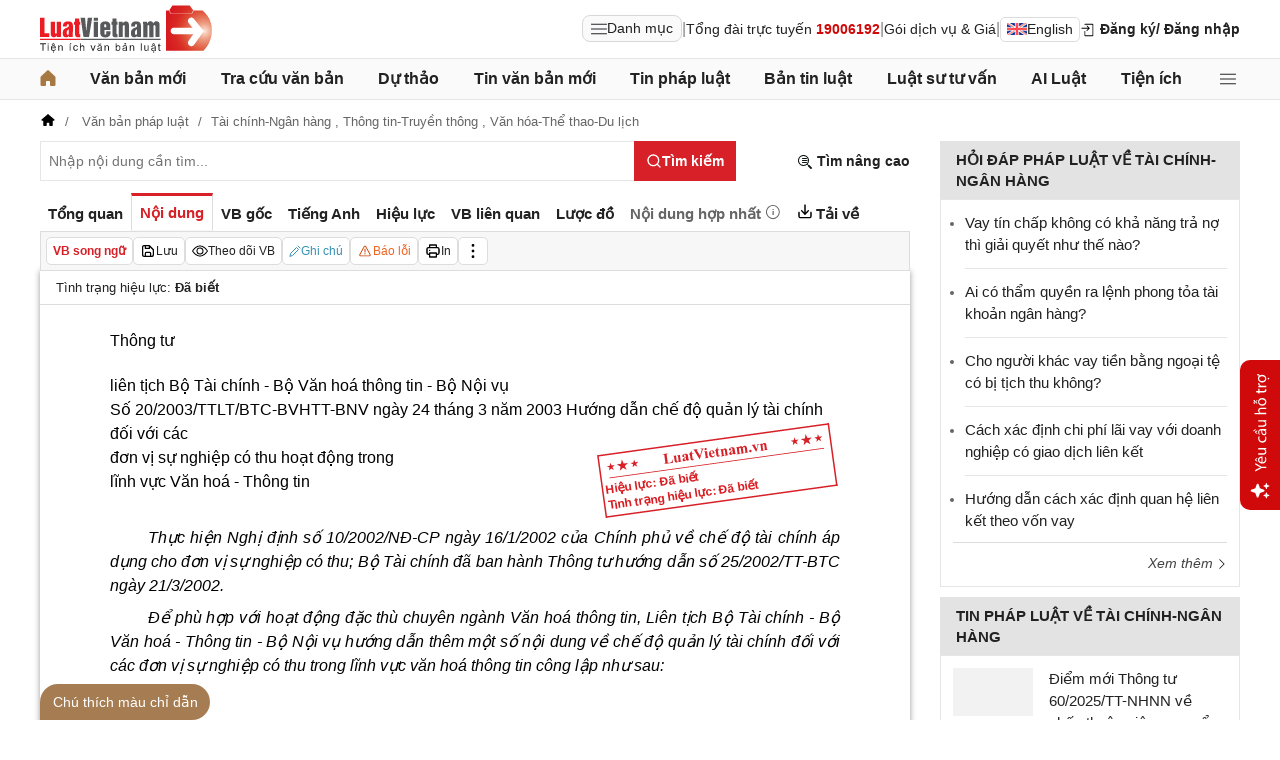

--- FILE ---
content_type: text/html; charset=utf-8
request_url: https://luatvietnam.vn/tai-chinh/thong-tu-lien-tich-20-2003-ttlt-btc-bvhtt-bnv-bo-noi-vu-14776-d1.html
body_size: 50852
content:
<!DOCTYPE html>
<html lang="vi">
<head>
    <meta charset="utf-8" />
    <meta name="viewport" content="width=device-width, initial-scale=1, maximum-scale=1, user-scalable=no">
    <title>Thông tư liên tịch 20/2003/TTLT-BTC-BVHTT-BNV ban hành ngày 24/03/2003</title>
    <meta name=description content="Thông tư liên tịch 20/2003/TTLT-BTC-BVHTT-BNV của Bộ Tài chính, Bộ Văn hoá-Thông tin và Bộ Nội vụ về việc hướng dẫn chế độ quản lý tài chính đối với các đơn vị sự nghiệp có thu hoạt động trong lĩnh vực văn hoá - thông tin">
    <meta name=keywords content="">
    <link rel=canonical href="https://luatvietnam.vn/tai-chinh/thong-tu-lien-tich-20-2003-ttlt-btc-bvhtt-bnv-bo-noi-vu-14776-d1.html">
    
        <meta name="robots" content="index,follow,noydir,noodp" />
    <link rel="image_src" href="https://cdn.luatvietnam.vn/ImageDocs/thong-tu-lien-tich-20-2003-ttlt-btc-bvhtt-bnv-14776.jpg" />
    <meta property="fb:pages" content="1929419300682424" />
    <meta property="fb:app_id" content="117134849575084" />
    <meta property="article:author" content="https://www.facebook.com/LuatVietnam.vn" />
    <meta property="og:site_name" content="LuatVietnam" />
    <meta property="og:type" content="website" />
    <meta property="og:url" content="https://luatvietnam.vn/tai-chinh/thong-tu-lien-tich-20-2003-ttlt-btc-bvhtt-bnv-bo-noi-vu-14776-d1.html" />
    <meta property="og:locale" content="vi_VN" />
    <meta property="og:title"
        content="Thông tư liên tịch 20/2003/TTLT-BTC-BVHTT-BNV ban hành ngày 24/03/2003" />
    <meta property="og:description"
        content="Thông tư liên tịch 20/2003/TTLT-BTC-BVHTT-BNV của Bộ Tài chính, Bộ Văn hoá-Thông tin và Bộ Nội vụ về việc hướng dẫn chế độ quản lý tài chính đối với các đơn vị sự nghiệp có thu hoạt động trong lĩnh vực văn hoá - thông tin" />
    <meta property="og:image" content="https://cdn.luatvietnam.vn/ImageDocs/thong-tu-lien-tich-20-2003-ttlt-btc-bvhtt-bnv-14776.jpg" />
    <meta property="og:image:secure_url"
        content="https://cdn.luatvietnam.vn/ImageDocs/thong-tu-lien-tich-20-2003-ttlt-btc-bvhtt-bnv-14776.jpg" />
    <meta property="og:image:width" content="600" />
    <meta property="og:image:height" content="300" />
    <meta property="og:caption" content="Thông tư liên tịch 20/2003/TTLT-BTC-BVHTT-BNV ban hành ngày 24/03/2003" />
    <meta name="copyright" content="Copyright © 2000 - 2026 by luatvietnam.vn" />
    <meta name="author" content="LuatVietnam" />
    <meta name="language" content="vietnamese" />
    <link rel="shortcut icon" href="https://cdn2.luatvietnam.vn/images/favicon.ico" type="image/x-icon" />
        <style>body { margin: 0px; padding: 0px; line-height: 1.5; color: rgb(34, 34, 34); font-family: arial, sans-serif; font-size: 14px; text-rendering: optimizespeed; }
a { color: rgb(34, 34, 34); text-decoration: none; }
a:hover { color: rgb(128, 88, 39); }
img { border: 0px; max-width: 100%; }
svg { border: 0px; outline: 0px; vertical-align: middle; }
svg:focus { border: 0px; outline: 0px; }
h1, h2, h3, h4, h5, h6 { margin: 0px; padding: 0px; font-weight: bold; line-height: 1.4; }
p, figure, figcaption, blockquote, caption, fieldset, embed, object, applet, canvas, caption, iframe, strike, time, video { border: 0px; margin: 0px; padding: 0px; }
strong { font-weight: bold; }
p { color: rgb(34, 34, 34); }
* { box-sizing: border-box; }
::after, ::before { box-sizing: border-box; }
.fsize { color: rgb(133, 134, 138); font-size: 16px; }
.btn_en { border: 1px solid rgb(221, 221, 221); padding: 1px 6px; border-radius: 5px; display: inline-flex; gap: 8px; align-items: center; }
.btn_en img { height: 12px; }
.icbell { background: rgb(208, 10, 10); position: absolute; right: -8px; top: 0px; margin-top: -4px; display: inline-block; padding: 0.25em 0.4em; font-size: 75%; font-weight: 500; line-height: 1; text-align: center; border-radius: 0.6rem; color: rgb(255, 255, 255); }
@keyframes animateright { 
  0% { right: -400px; opacity: 0; }
  100% { right: 0px; opacity: 1; }
}
.user-acount-login { font-weight: bold; color: rgb(128, 88, 39); white-space: nowrap; text-overflow: ellipsis; overflow: hidden; font-size: 13px; display: inline-block; max-width: 80px; padding-right: 16px; }
.header { float: left; width: 100%; position: relative; border-bottom: 1px solid rgb(230, 230, 230); background: rgb(255, 255, 255); padding: 5px 0px; }
.header-logo { display: inline-block; vertical-align: middle; }
.header-logo a { display: inline-block; }
.header-logo img { display: inline-block; height: 48px; width: 172px; vertical-align: middle; }
.header-right { position: relative; display: inline-flex; align-items: center; gap: 12px; z-index: 99; }
.all-menu1 { display: inline-flex; border: 1px solid rgb(215, 216, 217); padding: 2px 8px; border-radius: 8px; background: rgb(250, 250, 250); cursor: pointer; align-items: center; gap: 8px; }
.all-menu1:hover, .all-menu1.active { background: rgb(235, 235, 235); }
.login-dropdown { display: inline-block; vertical-align: middle; }
.lvn-item { display: inline-flex; gap: 12px; align-items: center; }
.lvn-item-login { display: inline-flex; align-items: center; gap: 10px; }
.btn-login { display: inline-block; cursor: pointer; font-weight: bold; }
.lvn-item-text { display: inline-block; position: relative; }
.ul-service{position:absolute;left:-90px;padding-top:7px;z-index:99;display:none}
.ul-service ul{float:left;margin:0;background:#fff;box-shadow:0 0 15px 0 rgba(0,0,0,.3);border-radius:4px;padding:8px 16px;width:270px}
.ul-service li{list-style:inside;padding:6px 0;font-size:14px}
.thumb-user { position: relative; }
.btn-thongbao { cursor: pointer; height: 24px; width: 24px; display: grid; place-items: center; position: relative; top: 3px; }
.btn-user-login { display: flex; cursor: pointer; position: relative; gap: 10px; align-items: center; }
.ic-userdown { border-color: rgb(34, 34, 34) transparent transparent; border-style: solid; border-width: 6px 4px 0px; display: inline-block; vertical-align: middle; position: absolute; right: 0px; top: 9px; }
.avata-user { display: inline-block; width: 24px; height: 24px; border-radius: 100%; vertical-align: middle; }
.name-user-text { font-size: 14px; margin-bottom: 2px; font-weight: bold; white-space: nowrap; text-overflow: ellipsis; overflow: hidden; color: rgb(166, 121, 66); max-width: 100px; padding-right: 12px; position: relative; }
.btn-pushbar-close { height: 40px; width: 40px; line-height: 40px; padding: 0px; margin: 0px; border: 0px; background: 0px center; position: absolute; left: 6px; text-align: center; top: 9px; cursor: pointer; font-size: 30px; }
.btn-link-search { float: right; font-weight: bold; position: relative; margin-top: 10px; }
.nav-lvn { width: 100%; float: left; background: rgb(250, 250, 250); border-bottom: 1px solid rgb(230, 230, 230); margin-bottom: 12px; }
.nav-main { position: relative; max-width: 1200px; margin: 0px auto; }
.menu-bar { padding: 0px; display: flex; justify-content: space-between; margin: 0px auto; }
.menu-bar ul, .menu-bar li { padding: 0px; margin: 0px; list-style-type: none; }
.menu-bar li { position: relative; }
.menu-bar > li { margin-right: 12px; position: relative; font-weight: 400; color: rgb(34, 34, 34); transition-duration: 200ms; transition-property: color; transition-timing-function: cubic-bezier(0.7, 1, 0.7, 1); }
.menu-bar > li:last-child { margin-right: 0px; }
.menu-bar > li > a { display: block; padding: 8px 0px; font-size: 16px; font-weight: bold; }
.menu-bar ul { display: none; background: rgb(255, 255, 255); width: 230px; position: absolute; z-index: 99; box-shadow: rgba(0, 0, 0, 0.5) 5px 5px 10px 0px; padding: 16px; border-radius: 8px; border-top: 1px solid rgb(166, 121, 66); }
.menu-bar ul a { display: block; padding: 6px 0px; }
.menu-bar > li:hover > ul { display: block; }
.menu-bar svg { vertical-align: middle; display: inline-block; position: relative; top: -2px; }
.menu-bar > li > a:hover, .menu-bar > li > a.active { color: rgb(166, 121, 66); }
.ic-enlg { height: 12px; width: 16px; border-radius: 4px; margin-left: 5px; }
.all-menu2 { cursor: pointer; width: 24px; height: 24px; position: relative; top: 10px; display: grid; place-items: center; }
.all-menu2 svg:hover path, .all-menu2.active svg path { fill: rgb(166, 121, 66); }
.menu-mega { display: none; position: absolute; z-index: 99; background: rgb(255, 255, 255); width: 100%; padding: 16px; border-radius: 8px; border-top: 1px solid rgb(166, 121, 66); box-shadow: rgba(0, 0, 0, 0.18) 0px 4px 8px 0px; }
.menu-mega-head { border-bottom: 1px solid rgb(162, 163, 166); padding-bottom: 8px; width: 100%; float: left; }
.close-menu-mega { float: right; font-size: 16px; position: absolute; right: 16px; top: 13px; text-align: center; cursor: pointer; }
.menu-mega-title { color: rgb(133, 134, 138); text-transform: uppercase; font-size: 16px; }
.menu-mega-content { display: flex; float: left; width: 100%; max-height: 80vh; overflow: auto; scrollbar-width: thin; scrollbar-color: rgb(224, 224, 224) rgb(250, 250, 250); }
.menu-mega-right { float: right; width: 22%; background: rgb(250, 250, 250); padding: 16px; }
.menu-mega-left { float: left; width: 78%; border-right: 1px solid rgb(162, 163, 166); }
.row-mega { width: 100%; float: left; border-bottom: 1px solid rgb(162, 163, 166); padding: 16px 0px; }
.row-mega:last-child { border-bottom: 0px; padding-bottom: 0px; }
.col-menuvb { float: left; width: 22%; }
.col-menunew { width: 22%; float: left; }
.col-menulinhvuc { width: 56%; float: left; padding: 0px 16px; }
.mega-title { font-size: 16px; width: 100%; float: left; font-weight: bold; color: rgb(214, 17, 24); margin-bottom: 12px; }
.mega-title a { color: rgb(214, 17, 24); }
.ul-menu-mega { font-size: 14px; width: 100%; float: left; margin: 0px; padding: 0px; }
.ul-menu-mega li { list-style: none; margin-bottom: 6px; }
.ul-menu-mega li:last-child { margin-bottom: 0px; }
.ul-menu-list { display: grid; width: 100%; gap: 6px 8px; grid-template-columns: repeat(2, 1fr); margin: 0px; padding-left: 24px; font-size: 14px; }
.search-menulvvb { width: 100%; float: left; position: relative; margin-bottom: 16px; }
.div-menu-list { width: 100%; float: left; }
.input.input-menulvvb { width: 100%; padding-right: 40px; height: 36px; border-radius: 5px; font-size: 14px; }
.btn-menulvvb { position: absolute; right: 0px; top: 0px; width: 36px; height: 36px; display: grid; place-items: center; cursor: pointer; z-index: 1; }
.ul-menu-list2 { margin: 0px; width: 100%; float: left; padding-left: 24px; font-size: 14px; }
.ul-menu-list2 li { margin-bottom: 7px; }
.mega-title2 { width: 100%; float: left; margin-bottom: 12px; font-size: 14px; font-weight: bold; }
.more-menu { width: 100%; float: left; margin-top: 10px; border-top: 1px solid rgb(215, 216, 217); padding-top: 10px; }
.btn-more-menu { display: inline-block; font-size: 14px; color: rgb(133, 134, 138); cursor: pointer; }
.btn-more-menu:hover { color: rgb(166, 121, 66); }
.col-menuvb2 { width: 25%; float: left; padding-right: 16px; }
.col-menuvb2:last-child { padding-right: 0px; }
.row-menu1 { padding: 8px 0px; float: left; width: 100%; border-bottom: 1px solid rgb(215, 216, 217); }
.row-menu1:last-child { border-bottom: 0px; }
.row-menu1 > a { color: rgb(214, 17, 24); font-size: 16px; font-weight: bold; }
.row-menu2 { padding: 10px 0px; float: left; width: 100%; }
.row-menu2 > a { color: rgb(214, 17, 24); font-size: 16px; font-weight: bold; }
.iconnew { margin-left: 5px; }
.icon-appstore { display: inline-block; }
.icon-appstore img { display: inline-block; height: 36px; vertical-align: middle; }
.text-appstore { width: 64px; display: inline-block; }
.link-socal { margin-right: 12px; }
.svguser { margin-right: 5px; position: relative; top: 1px; margin-left: 10px; float: left; }
.link-color { color: rgb(128, 88, 39); cursor: pointer; }
.main { float: left; width: 100%; position: relative; }
.main-header { max-width: 1200px; margin: auto; position: relative; display: flex; width: 100%; justify-content: space-between; align-items: center; }
.main-content { max-width: 1200px; margin: auto; }
.content-left { width: 75%; padding-right: 30px; float: left; position: relative; }
.sidebar-overlay { visibility: hidden; position: fixed; inset: 0px; opacity: 0; background: rgb(0, 0, 0); z-index: 9999; transform: translateZ(0px); }
.sidebar-default { background-color: rgb(255, 255, 255); width: 0px; transform: translate3d(-280px, 0px, 0px); position: relative; display: block; min-height: 100%; overflow: hidden auto; border: 0px; transition: 0.5s cubic-bezier(0.55, 0, 0.1, 1); }
.sidebar-fixed-left, .sidebar-fixed-right, .sidebar-stacked { position: fixed; top: 0px; bottom: 0px; z-index: 99991; }
.sidebar-fixed-left { left: 0px; box-shadow: rgba(0, 0, 0, 0.35) 2px 0px 15px; }
.section-content { float: left; width: 100%; position: relative; }
.table { border-collapse: collapse; border-spacing: 0px; width: 100%; }
.table td, .table th { padding: 6px 8px; border-top: 1px solid rgb(224, 224, 224); }
.table-bordered, .table-bordered td, .table-bordered th { border: 1px solid rgb(224, 224, 224); }
.form-group { float: left; width: 100%; position: relative; margin-bottom: 16px; display: table; }
.form-control { width: 100%; float: left; position: relative; }
.input, .select, .textarea, .button { font-family: arial, sans-serif; font-size: 14px; font-weight: 400; line-height: inherit; outline: 0px; }
.input, .select { height: 40px; padding: 0px 8px; }
.input, .select, .textarea { display: inline-block; border: 1px solid rgb(230, 230, 230); margin: 0px; box-shadow: none; appearance: none; }
.input:focus, .select:focus, .textarea:focus { border: 1px solid rgb(234, 234, 234); outline: 0px; box-shadow: rgba(0, 0, 0, 0.075) 0px 1px 1px inset, rgba(255, 255, 255, 0.6) 0px 0px 8px; transition: border-color 0.15s ease-in-out, box-shadow 0.15s ease-in-out; }
.text-center { text-align: center; }
.color-red { color: rgb(208, 10, 10); }
.color-orange { color: rgb(242, 101, 34); }
.breadcrumb { float: left; width: 100%; color: rgb(102, 102, 102); margin-bottom: 10px; white-space: nowrap; text-overflow: ellipsis; overflow: hidden; font-size: 13px; }
.breadcrumb a { display: contents; color: rgb(102, 102, 102); }
.breadcrumb a:not([class="fields"]) + a:not([class="fields"])::before { padding: 0px 5px; color: rgb(102, 102, 102); content: "/ "; }
.svg-home-crumb { position: relative; top: -3px; }
.post-list { border: 1px solid rgb(230, 230, 230); padding: 12px; width: 100%; float: left; }
.post-grid { display: grid; }
.figure-thumbnail { margin-bottom: 12px; display: block; position: relative; }
.thumbnail { display: block; overflow: hidden; height: 0px; position: relative; width: 100%; background: rgb(242, 242, 242); }
.image { display: block; position: absolute; top: 0px; left: 0px; width: 100%; height: 100%; object-position: center center; }
.thumb5x3 { padding-bottom: 60%; }
.thumb-l80 { float: left; width: 80px; margin-right: 16px; margin-bottom: 0px; }
.font-bold { font-weight: bold; }
.body-hidden { overflow: hidden; }
.popup-bg { background: rgba(0, 0, 0, 0.6); position: fixed; display: none; z-index: 99999; height: 100%; width: 100%; inset: 0px; overflow: hidden auto; align-items: flex-start; justify-content: center; }
.popup-wrapper, .popup-wrapper2 { width: 100%; max-width: 430px; position: absolute; top: 50%; left: 50%; transform: translateX(-50%) translateY(-50%); }
.popup-body { position: relative; float: left; width: 100%; background: rgb(255, 255, 255); box-shadow: rgba(0, 0, 0, 0.16) 0px 2px 5px 0px, rgba(0, 0, 0, 0.12) 0px 2px 10px 0px; }
.close-popup { position: absolute; right: -12px; top: -12px; z-index: 999; width: 30px; height: 30px; text-align: center; cursor: pointer; border-radius: 100%; background: rgb(128, 88, 39); color: rgb(255, 255, 255); font-size: 24px; line-height: 30px; }
.close-popup i { font-size: 10px; line-height: 30px; }
.popup-content { float: left; width: 100%; }
.target-hidden { display: none !important; }
[data-tab-content] { display: none; }
.active[data-tab-content] { display: block; }
.tab-content { width: 100%; float: left; }
.sidebar-300 { width: 25%; position: relative; float: right; }
.sidebar { float: left; width: 100%; margin-bottom: 10px; }
.sidebar-header { float: left; width: 100%; position: relative; }
.sidebar-content { float: left; width: 100%; position: relative; }
.post-news-sb { width: 100%; float: left; padding-bottom: 6px; border-bottom: 1px solid rgb(221, 221, 221); margin-bottom: 12px; }
.div-themthem { width: 100%; float: left; text-align: right; border-top: 1px solid rgb(221, 221, 221); margin-top: 10px; padding-top: 10px; font-size: 14px; font-style: italic; }
.div-themthem a { color: rgb(68, 68, 68); }
.ul-list { float: left; width: 100%; padding: 0px 0px 0px 12px; margin: 0px; font-size: 17px; }
.ul-list li { padding: 12px 0px; border-bottom: 1px solid rgb(230, 230, 230); color: rgb(102, 102, 102); font-size: 14px; }
.ul-list li:last-child { padding-bottom: 0px; border-bottom: 0px; }
.ul-list li:first-child { padding-top: 0px; }
.ul-list li a { font-size: 15px; }
.heading-sb { background: rgb(227, 227, 227); padding: 8px 16px; text-transform: uppercase; font-size: 15px; font-weight: bold; }
.title-sb { font-size: 15px; padding-bottom: 6px; }
.p16 { font-size: 15px; font-weight: bold; }
.p13 { font-size: 13px; }
.timeline-head { width: 100%; float: left; }
.timeline-content { float: left; width: 100%; overflow-y: auto; max-height: 590px; border: 1px solid rgb(221, 221, 221); scrollbar-width: thin; padding: 16px; scrollbar-color: rgb(224, 224, 224) transparent; }
[data-role="backtotop"] { background-color: rgb(189, 189, 189); position: fixed; bottom: 70px; right: 10px; z-index: 999; border-radius: 100%; height: 40px; width: 40px; line-height: 40px; text-align: center; display: none; color: rgb(255, 255, 255); cursor: pointer; }
[data-role="backtotop"]:hover { background-color: rgb(128, 88, 39); color: rgb(255, 255, 255); }
.color-dark { color: rgb(102, 103, 119); }
.color-law { color: rgb(128, 88, 39); }
.section-search { float: left; width: 100%; position: relative; margin-bottom: 12px; }
span[data-toggle-target] { cursor: pointer; }
.btn-search-lvn { border: 1px rgb(215, 32, 39); font-size: 14px; }
.iconlvn-remove { display: inline-block; width: 14px; height: 14px; position: relative; }
.iconlvn-remove::before, .iconlvn-remove::after { content: ""; position: absolute; top: 0px; left: 6px; width: 2px; height: 14px; background: rgb(255, 255, 255); }
.iconlvn-remove::before { transform: rotate(45deg); }
.iconlvn-remove::after { transform: rotate(-45deg); }
#authPopup ._iframe { width: 100%; }
@keyframes spinner-rotate { 
  0% { transform: rotate(0deg); }
  100% { transform: rotate(360deg); }
}
._iframe { float: left; width: 100%; min-height: 350px; }
#authPopup ._iframe { transition: height 0.3s ease-in-out; }
img[data-src] { opacity: 0; transform: scale(1.05); filter: blur(8px); transition: opacity 0.6s ease-out, transform 0.6s ease-out, filter 0.6s ease-out; will-change: opacity, transform, filter; }
.loading-overlay { position: absolute; top: 0px; left: 0px; width: 100%; height: 100%; background-color: rgba(255, 255, 255, 0.8); align-items: center; display: flex; justify-content: center; z-index: 1; transition: opacity 0.3s; }
#authPopup .loading-spinner { border-width: 4px; border-style: solid; border-color: rgba(0, 0, 0, 0.1) rgba(0, 0, 0, 0.1) rgba(0, 0, 0, 0.1) rgb(51, 51, 51); border-image: initial; border-radius: 50%; width: 40px; height: 40px; animation: 1s linear 0s infinite normal none running spin; }
@keyframes spin { 
  0% { transform: rotate(0deg); }
  100% { transform: rotate(360deg); }
}
._iframe { float: left; width: 100%; min-height: 350px; }
.is-loading { position: relative; }
.w-popbackground { background: rgba(0, 0, 0, 0.6); position: fixed; z-index: 9999; height: 100%; width: 100%; inset: 0px; }
.w-popauto { margin: auto; max-width: 600px; width: 90%; position: absolute; top: 50%; left: 50%; transform: translateX(-50%) translateY(-50%); }
.w-popmain { width: 100%; float: left; background: rgb(255, 255, 255); border-radius: 10px; overflow: hidden; }
.w-pophead { text-align: center; padding: 16px; width: 100%; float: left; }
.w-popcontent1 { width: 100%; float: left; }
.w-po-title { font-size: 18px; font-weight: bold; }
.popup-wrapper.popup-phantich .popup-body { box-shadow: none; }
.wrapper-phantichvb { width: 100%; float: left; padding: 24px; }
.entry-phan-tich.right * { font-size: 14px !important; font-family: arial, sans-serif !important; }
.dropdown-wrapper.wrapper-full { width: 100%; top: 36px; }
.li-chuong.dropdown_active5 * { font-weight: 700 !important; color: rgb(166, 121, 66) !important; }
.body-vbsongngu { border: 1px solid rgb(221, 221, 221); padding: 16px; line-height: 1.6; font-size: 14px; height: 69vh; overflow-y: auto; scrollbar-width: thin; position: relative; scrollbar-color: rgb(224, 224, 224) transparent; }
.body-vbsongngu * { font-size: 14px; }
.body-vbsongngu::-webkit-scrollbar { width: 8px; background-color: rgb(249, 249, 249); }
.body-vbsongngu::-webkit-scrollbar-thumb { background: rgb(224, 224, 224); }
.body-vbsongngu p { margin: 8px 0px; }
.the-document-entry [id^="demuc"] { scroll-margin-top: 120px; }
.the-document-body.ptvb { position: relative; }
.the-document-vbl { padding: 20px; width: 100%; float: left; }
.the-document-entry { padding: 16px 70px; float: left; width: 100%; }
.tag-link { color: rgb(166, 124, 82); }
.the-document-item { background: rgb(247, 247, 247); padding: 5px; border: 1px solid rgb(221, 221, 221); display: flex; gap: 5px; }
.the-document { float: left; width: 100%; border-bottom: 1px solid rgb(68, 68, 68); margin-bottom: 30px; }
.the-document-header { float: left; width: 100%; }
.the-document-title { font-size: 20px; margin-bottom: 16px; }
.the-document-body { font-size: 16px; line-height: 1.5; float: left; width: 100%; word-break: break-word; }
.the-document-body * { font-size: 16px !important; line-height: 1.5; }
.the-document-body h2 { margin: 8px 0px; font-size: 18px; }
.the-document-body h3 { margin: 8px 0px; font-size: 17px; }
.the-document-body h4 { margin: 8px 0px; font-size: 16px; }
.the-document-body h5 { margin: 8px 0px; font-size: 16px; }
.the-document-body.doc-summary p { margin: 10px 0px; }
.the-document-body a { color: rgb(166, 124, 82); }
.the-document-body table { word-break: normal; }
.the-document-body table td { padding: 3px; }
.the-document-heading { font-size: 16px; float: left; width: 100%; text-transform: uppercase; margin-bottom: 16px; }
.div-table { width: 100%; float: left; font-size: 14px; margin-bottom: 24px; }
.bg-f7f7f7 { background: rgb(247, 247, 247); }
.div-table td { width: 25%; }
.tooltip-1 { display: inline-block; }
.ic-tooltip-1 { margin-left: 3px; position: relative; top: -2px; }
.tooltip-content-1 { display: none; margin-top: -5px; position: absolute; z-index: 9999; min-width: 96px; padding-top: 5px; text-align: left; }
.tooltip-text-1 { font-size: 14px; box-shadow: rgba(0, 0, 0, 0.25) 0px 2px 6px; background-color: rgb(255, 255, 255); width: 100%; color: rgb(34, 34, 34); float: left; padding: 12px; cursor: initial; position: relative; }
.tooltip-text-1.fix-backg { background: rgb(255, 248, 228); }
.tooltip-text-1 p { padding: 3px 0px; }
.tooltip-1:hover .tooltip-content-1 { display: block; }
.tooltip-content-1.fix-w430 { width: 430px; }
.the-tab-panel { width: 100%; float: left; position: relative; }
.ul-tab-document { display: flex; padding: 0px; margin: 0px; }
.tab-item-doc { list-style: none; padding: 6px 8px; font-size: 15px; font-weight: bold; cursor: pointer; border-top: 3px solid rgb(255, 255, 255); display: inline-flex; justify-content: center; align-items: center; text-align: center; }
.tab-item-doc:hover { color: rgb(166, 124, 82); }
.tab-item-doc.active { color: rgb(215, 32, 39); border-width: 3px 1px 1px; border-style: solid; border-color: rgb(215, 32, 39) rgb(221, 221, 221) rgb(247, 247, 247); }
.tab-content.box-shadow { margin-bottom: 30px; box-shadow: rgb(153, 153, 153) 0px 0px 6px 0px; }
.document-item:last-child { margin-right: 0px; }
.btn-doc { border-radius: 5px; text-align: center; font-size: 12px; padding: 4px 6px; cursor: pointer; background: rgb(255, 255, 255); border: 1px solid rgb(221, 221, 221); display: flex; align-items: center; justify-content: center; gap: 4px; min-height: 28px; }
.btn-doc:hover { background: rgb(255, 255, 255); }
.btn-doc.color-orange { color: rgb(242, 101, 34); }
.doc-mucluc { font-weight: bold; color: rgb(55, 146, 180); }
.doc-so-sanhvb { font-weight: bold; color: rgb(215, 32, 39); background: rgb(255, 255, 255); }
.btn-doc:hover { color: rgb(166, 124, 82); }
.btndoc-more.tooltip-1 { position: relative; }
.tooltip-content-1.w-navtip { width: 230px; right: 0px; }
.ul-navtip { margin: 0px; padding: 0px; }
.ul-navtip li { list-style: none; border-bottom: 1px solid rgb(221, 221, 221); padding: 10px 16px; }
.tooltip-nav { padding: 0px; background: rgb(255, 255, 255); box-shadow: rgba(0, 0, 0, 0.25) 0px 2px 6px; }
.mr-12 { margin-right: 12px; }
.svg-down { margin-right: 3px; position: relative; top: -3px; }
.svg-mix { position: relative; top: -3px; }
.row-status { padding: 6px 16px; float: left; width: 100%; border-bottom: 1px solid rgb(221, 221, 221); }
.item-status { display: inline-block; margin-right: 16px; position: relative; font-size: 13px; }
.item-status:last-child { margin-right: 0px; }
.the-document-body.max-height { max-height: 720px; overflow: hidden; }
.download-files { width: 100%; float: left; margin-top: 16px; font-size: 16px; }
.color-error { color: rgb(202, 65, 0); }
.tooltip-button { position: relative; display: inline-block; }
.tooltip-chidan * { font-size: 14px !important; }
.fix_docquyen { position: relative; }
.khung_docquyen { position: absolute; right: 0px; z-index: 1; top: 100px; width: 244px; height: 99px; }
.img-bgdocquyen { position: absolute; left: 0px; top: 0px; width: 244px; height: 99px; }
.text_docquyen { transform: rotate(-8deg); position: relative; top: 40px; line-height: 1.4; padding: 5px 10px; height: 45px; color: rgb(216, 29, 34); font-size: 12px; overflow: hidden; font-weight: bold; }
.the-document-body blockquote { margin-left: 48px; border-left: 3px solid rgb(204, 204, 204); padding-left: 16px; }
.main-tab { display: flex; flex-direction: column; }
.layout-download { display: grid; gap: 24px; grid-template-columns: repeat(2, 1fr); }
.list-download { float: left; width: 100%; margin-bottom: 24px; padding-right: 24px; position: relative; padding-left: 48px; font-size: 15px; }
.ic-download-vb { position: absolute; left: 0px; top: -5px; height: 28px; width: 28px; }
.list-head { font-size: 16px; float: left; width: 100%; margin-bottom: 24px; position: relative; }
.note-download { float: left; width: 100%; color: rgb(102, 102, 102); font-size: 14px; font-style: italic; }
.li-hide { display: none; }
.tooltip-content-1.fix-tooltipmix { margin-top: -10px; width: 400px; }
.tooltip-text-1.fix-tooltipmix { font-size: 14px; font-weight: normal; line-height: 1.4; background: rgb(255, 248, 228); border: 1px solid rgb(253, 198, 137); }
.tooltip-text-1.fix-tooltipmix p { padding: 3px 0px; }
.box-text-content { margin-bottom: 5px; overflow: hidden; display: -webkit-box; -webkit-box-orient: vertical; font-style: italic; }
.the-document-heading.fixhead { margin-bottom: 24px; border-bottom: 1px solid rgb(221, 221, 221); padding-bottom: 12px; }
.toc-head-doc { float: left; width: 100%; background: rgb(166, 124, 82); font-size: 16px; padding: 8px 16px; color: rgb(255, 255, 255); font-weight: bold; text-transform: uppercase; }
.toc-document { float: left; width: 100%; padding: 4px 16px; background: rgb(255, 253, 242); min-height: 400px; }
.toc-document .item-article { cursor: pointer; }
.close-popup.fixmg0 { right: 4px; top: 4px; }
.main-popup { max-width: 1200px; margin: auto; position: relative; }
.popup-wrapper.popup-mucluc { max-width: 72.5%; width: 90%; top: 20%; left: 0px; transform: translateX(0px) translateY(10%); }
.document-height { max-height: 65vh; scrollbar-width: thin; overflow-y: auto; scrollbar-color: rgb(224, 224, 224) transparent; }
.tab-panel { display: flex; }
.m-mucluc { background: rgb(236, 236, 236); color: rgb(0, 128, 128); padding: 0px 6px; display: none; font-weight: bold; cursor: pointer; border-radius: 5px; height: 32px; line-height: 32px; position: relative; white-space: nowrap; top: 4px; }
.bg-mm { float: left; height: 12px; width: 12px; background: rgb(255, 248, 143); border: 1px solid rgb(234, 226, 137); margin-right: 8px; position: relative; top: 5px; }
.bgthaythe { background: rgb(129, 0, 221); border: 1px solid rgb(104, 68, 147); }
.bghuongdan { background: rgb(0, 128, 0); border: 1px solid rgb(0, 140, 111); }
.bgcum { background: rgb(255, 255, 255); border: 1px solid rgb(255, 255, 255); }
.bgbaibo { background: rgb(202, 202, 202); border: 1px solid rgb(188, 187, 188); }
.bgbinhluan { background: rgb(219, 229, 241); border: 1px solid rgb(177, 201, 234); }
.text-grid { display: grid; }
.text_docquyen * { font-size: 12px !important; }
div[class^="docitem"] { margin: 8px 0px; }
.tooltip-content-1.w-tip-r { width: 180px; border-radius: 8px; right: 0px; background: rgb(255, 255, 255); box-shadow: rgba(0, 0, 0, 0.16) 0px 2px 5px 0px, rgba(0, 0, 0, 0.12) 0px 2px 10px 0px; }
.document-tip { position: relative; }
.document-tip-r { position: absolute; right: -32px; }
.btn-tip-r { width: 24px; height: 24px; display: inline-block; cursor: pointer; text-align: center; color: rgb(102, 102, 102); line-height: 24px; }
.bg-theo-doi { background: rgb(51, 115, 255); border-radius: 3px; color: rgb(255, 255, 255); padding: 1px 3px; font-weight: bold; position: relative; top: -2px; margin-left: 5px; cursor: pointer; display: inline-block; font-size: 11px !important; }
.item-tools-hd { margin-right: 16px; display: inline-block; }
.line-through { color: rgb(129, 0, 221); text-decoration: line-through; }
.select-cdx { border: 1px solid rgb(224, 224, 224); border-radius: 4px; position: relative; font-size: 13px; width: 66px; max-width: 380px; font-family: arial, sans-serif; padding: 2px; background-color: rgb(242, 242, 242); }
@keyframes animation-layer-1 { 
  0% { transform: rotate(0deg); }
  8% { transform: rotate(0deg); }
  12% { transform: rotate(42deg); }
  16% { transform: rotate(-35deg); }
  20% { transform: rotate(0deg); }
  23% { transform: rotate(28deg); }
  26% { transform: rotate(-20deg); }
  29% { transform: rotate(0deg); }
  31% { transform: rotate(16deg); }
  33% { transform: rotate(-12deg); }
  35% { transform: rotate(0deg); }
  37% { transform: rotate(-6deg); }
  39% { transform: rotate(0deg); }
}
.item-hdsd-fix { position: relative; }
.tooltip-boxvb * { font-size: 14px !important; }
.tools-chidanvb { position: fixed; left: 0px; z-index: 999; bottom: 0px; width: 100%; }
.tools-chidanvb .main-content { position: relative; }
.btn-ctmcd { position: absolute; background: rgb(166, 124, 82); bottom: 0px; cursor: pointer; height: 36px; line-height: 36px; color: rgb(255, 255, 255); width: 170px; text-align: center; font-size: 14px; border-radius: 24px 24px 24px 0px; }
.rows-ctmcd { float: left; width: 100%; margin-bottom: 8px; }
.close-ctmcd { position: absolute; top: 0px; right: 0px; font-size: 24px; height: 24px; width: 24px; text-align: center; line-height: 24px; z-index: 9; cursor: pointer; }
.box-ctmcd { display: none; position: absolute; background-color: rgb(241, 241, 241); width: 100%; max-width: 870px; box-shadow: rgba(0, 0, 0, 0.2) 0px 8px 16px 0px; z-index: 1; bottom: 0px; padding: 12px; font-size: 14px; left: 0px; }
.list-download-sub1 { width: 100%; float: left; padding-left: 40px; position: relative; margin-bottom: 30px; overflow-y: auto; scrollbar-width: thin; }
.list-download-sub1::after { position: absolute; content: ""; width: 1px; background: rgb(221, 221, 221); top: 4px; left: 14px; bottom: 10px; }
.tab-tom-tat, .tab-vb-goc, .tab-tieng-anh, .tab-hieu-luc, .tab-vb-lien-quan, .tab-luoc-do, .tab-vietnamese, .tab-download { position: relative; }
.box_wg_vb2 { float: left; width: 100%; position: relative; }
.title_vb_mix2 { float: left; width: 100%; margin-bottom: 10px; }
.tievb2 { font-size: 15px; color: rgb(17, 139, 142); padding-top: 12px; font-weight: bold; }
.rows-mixvb { float: left; width: 100%; margin-bottom: 16px; }
.time-mixvb { width: 100%; float: left; margin-bottom: 10px; }
.time-mixvb-left { float: left; }
.a-time-mixvb-left { font-size: 14px; font-weight: bold; text-decoration: underline; cursor: pointer; }
.title-mixvb { width: 100%; float: left; }
.title-mixvb-post { font-size: 15px; color: rgb(166, 124, 82); }
.time-mixvb-post { font-size: 13px; color: rgb(102, 102, 102); font-style: italic; }
.timeline-head.div-mgb16 { margin-bottom: 16px; }
.bg-mix { border-radius: 4px; font-weight: bold; font-size: 12px; padding: 2px 4px; background: rgb(151, 108, 55); color: rgb(255, 255, 255); position: relative; top: -2px; }
.box-text-content { font-weight: normal; }
.box-text-content.hig-scrol { max-height: 250px; overflow-y: auto; scrollbar-width: thin; }
.row-head-status { padding: 4px 16px; float: left; width: 100%; border-bottom: 1px solid rgb(221, 221, 221); }
.btn-printdoc { cursor: pointer; display: inline-block; }
.tooltip-content-1.hover-none:hover { display: none; }
.div-data { width: 100%; float: left; }
.btn-popsupport { border-radius: 10px 0px 0px 10px; position: fixed; z-index: 9; right: 0px; width: 40px; overflow: hidden; color: rgb(255, 255, 255); height: 150px; top: 50%; cursor: pointer; }
.color-mix { color: rgb(166, 124, 82); }
.doclink { color: rgb(166, 124, 82); cursor: pointer; }
.search-home { width: 80%; position: relative; float: left; }
.input-search-lvn { width: 100%; padding-right: 135px; }
.text-clear { position: absolute; right: 115px; top: 13px; font-size: 10px; color: rgb(102, 102, 102); cursor: pointer; background: 0px center; border: 0px; outline: 0px; }
[data-role="search-suggest-input"]:placeholder-shown ~ .text-clear { display: none; }
.btn-search-lvn { position: absolute; right: 0px; padding: 0px 12px; height: 40px; z-index: 9; top: 0px; cursor: pointer; text-align: center; line-height: 40px; background: rgb(215, 32, 39); color: rgb(255, 255, 255); font-weight: bold; display: flex; gap: 6px; align-items: center; }
.search-box { box-shadow: rgba(0, 0, 0, 0.21) 0px 6px 6px; width: 80%; position: absolute; left: 0px; top: 48px; background: rgb(255, 255, 255); z-index: 99; display: none; }
.close-search-box { position: absolute; right: 10px; top: 14px; cursor: pointer; width: 24px; height: 24px; display: grid; place-items: center; }
.search-tab { width: 100%; float: left; border-bottom: 1px solid rgb(224, 224, 224); padding: 16px 16px 0px; }
.search-tab a { display: inline-block; position: relative; padding-bottom: 10px; margin-right: 24px; color: rgb(133, 134, 138); }
.search-tab a.active { color: rgb(237, 28, 36); font-weight: bold; border-bottom: 1px solid rgb(237, 28, 36); }
.search-content { width: 100%; float: left; max-height: 340px; overflow-y: auto; padding: 16px; scrollbar-width: thin; scrollbar-color: rgb(224, 224, 224) transparent; }
.color-cyan { color: rgb(55, 146, 180); }
.doc-vbl-heading { font-size: 18px; font-weight: bold; margin-bottom: 12px; }
.goidvlvn2-list:hover * { color: rgb(255, 255, 255); }
.goidvlvn2-list.active * { color: rgb(255, 255, 255); }
.goidvlvn2-list2.active * { color: rgb(255, 255, 255); }
.mg0 { margin-bottom: 0px; }
.toolbar { display: flex; gap: 5px; }
@keyframes fadePulse { 
  0% { opacity: 0.5; }
  50% { opacity: 1; }
  100% { opacity: 0.5; }
}
.fade-switch > * { opacity: 1; }
@keyframes toolbar-spinner { 
  100% { transform: rotate(360deg); }
}
@keyframes spinner-rotate { 
  0% { transform: rotate(0deg); }
  100% { transform: rotate(360deg); }
}
@keyframes stickyFadeIn { 
  0% { opacity: 0; transform: translateY(-10px); }
  100% { opacity: 1; transform: translateY(0px); }
}
@keyframes shimmer { 
  0% { background-position: -400px 0px; }
  100% { background-position: 400px 0px; }
}
@keyframes rotate { 
  100% { transform: rotate(360deg); }
}
@keyframes dash { 
  0% { stroke-dasharray: 1, 200; stroke-dashoffset: 0; }
  50% { stroke-dasharray: 90, 150; stroke-dashoffset: -35; }
  100% { stroke-dasharray: 90, 150; stroke-dashoffset: -124; }
}
.loading-spinner { width: 24px; height: 24px; display: inline-flex; align-items: center; justify-content: center; animation: 1.4s linear 0s infinite normal none running spinner-rotate; }
@keyframes spinner-rotate { 
  0% { transform: rotate(0deg); }
  100% { transform: rotate(360deg); }
}
@keyframes spinner-dash { 
  0% { stroke-dasharray: 1, 200; stroke-dashoffset: 0; }
  50% { stroke-dasharray: 90, 200; stroke-dashoffset: -45; }
  100% { stroke-dasharray: 90, 200; stroke-dashoffset: -135; }
}
.placeholder { display: inline-flex; align-items: center; justify-content: center; gap: 4px; position: relative; pointer-events: none; }
.placeholder .shimmer { display: inline-block; border-radius: 4px; background: linear-gradient(90deg, rgb(242, 242, 242) 25%, rgb(234, 234, 234) 50%, rgb(242, 242, 242) 75%) 0% 0% / 200% 100%; animation: 1.5s linear 0s infinite normal none running shimmer; width: 25px; height: 10px; vertical-align: middle; transform: none !important; position: static !important; }
@keyframes shimmer { 
  0% { background-position: 200% 0px; }
  100% { background-position: -200% 0px; }
}
@keyframes around { 
  0% { transform: rotate(0deg); }
  100% { transform: rotate(360deg); }
}
[data-role="account-area"].is-loading { pointer-events: none; user-select: none; position: relative; }
[data-role="account-area"].is-loading > * { visibility: hidden; }
[data-role="account-area"].is-loading::after { content: ""; position: absolute; inset: 0px; z-index: 1; border-radius: 6px; background: linear-gradient(90deg, rgb(240, 242, 245) 25%, rgb(228, 230, 235) 37%, rgb(240, 242, 245) 63%) 0% 0% / 400% 100%; animation: 1.4s ease-in-out 0s infinite normal none running account-skeleton; }
@keyframes account-skeleton { 
  0% { background-position: 100% 0px; }
  100% { background-position: -100% 0px; }
}
[data-role="account-area"] .icbell { display: inline-flex; align-items: center; justify-content: center; width: 22px; height: 16px; font-size: 11px; line-height: 1; border-radius: 999px; box-sizing: border-box; flex-shrink: 0; }
.popupRelate { cursor: pointer; }
.docitem-55, .docitem-56 { background: rgb(202, 202, 202); padding: 3px 0px; }
.center, .docitem-13, .text-center, .docitem-13 .popupRelate, .docitem-13 .popupRelate2 { text-align: center; }
.noidung_soanh * { font-size: 14px !important; color: rgb(34, 34, 34) !important; line-height: 1.5 !important; }
.docitem-binhluan { background: rgb(175, 221, 245); padding: 16px 32px; border-radius: 5px; font-style: italic; margin-bottom: 20px; position: relative; }
.the-document-body .docitem-binhluan p { margin: 0px; }
span.nhay1 { background: url("/images/nhay1.png") no-repeat; height: 12px; width: 16px; position: absolute; left: 10px; top: 20px; }
span.nhay2 { background: url("/images/nhay2.png") no-repeat; height: 12px; width: 16px; position: absolute; right: 12px; bottom: 16px; }
.the-document-body .docitem-binhluan p { margin: 0px; }
.the-article-body table { overflow: auto; max-width: 98% !important; border-collapse: initial !important; border: 0px !important; margin-left: 0px !important; }
.the-article-body table td, .the-article-body table th { border: 0px; }
.nd-bi-suadoi, .nd-suadoi * { font-family: Montserrat, sans-serif !important; }
.docitem-8 sup, .docitem-13 sup, .docitem-14 sup { padding: 0px; line-height: 0 !important; vertical-align: top !important; }
.div-data { width: 100%; float: left; }
.div-relatevb2 * { font-size: 14px !important; }
.bg_xam2, .docitem-55, .docitem-56 { background: rgb(202, 202, 202); padding: 3px 0px; color: rgb(34, 34, 34); }
.docitem-55 table *, .docitem-56 table * { background-color: rgb(202, 202, 202) !important; }
.docitem-5 { margin-top: 8px; }
.item-article { padding: 5px 0px; }
.popupRelate, .popupRelate2 { cursor: pointer; text-align: left; }
.bg_phantich { background: rgb(255, 186, 0); border-radius: 3px; color: rgb(255, 255, 255); padding: 2px 3px; font-weight: bold; position: relative; top: -2px; margin-left: 5px; cursor: pointer; display: inline-block; font-size: 11px !important; line-height: 1.6 !important; }
.dark-mode span, .dark-mode strong, .dark-mode td, .notification-content, .the-document-body p, .the-document-body span:not(.bg-ghi-chu):not(.bg-theo-doi-hieu-luc):not(.bg_phantich):not(.btn-taibieumau):not(.btn-taibieumaumix):not(.docitem-1):not(.docitem-2):not(.docitem-3):not(.docitem-13):not(.docitem-45):not(.docitem-46):not(.docitem-47):not(.docitem-49):not(.docitem-51):not(.docitem-53):not(.docitem-55):not(.docitem-57):not(.docitem-58):not(.docitem-61):not(.docitem-62):not(.icon-58):not(.nhay1):not(.nhay2):not(.bg-theo-doi):not(.bg-bosung):not(.bg-color1):not(.bg-color2):not(.bg-color3):not(.bg-color4):not(.bg-mix):not(.bg-tag-yellow):not(.bg-f7f7f7):not(.text-bosungcumtu):not(.text-xemndpc):not(.text-thaythecumtu):not(.text-binhluan):not(.text-baibocumtu):not(.text-huongdan), .user-info-content { background: 0px 0px !important; }
[data-role="doc-item-content-body"], [data-role="doc-item-content-mix-body"] { position: relative; }
.disable-click * { pointer-events: none !important; }
.disable-click .ndvb-item, .disable-click .ndvb-item * { pointer-events: auto !important; }
.m-chidan-body { width: 100%; float: left; max-height: 75vh; overflow-y: auto; }
.the-document-body table { display: block; width: 100% !important; overflow-x: auto; margin-bottom: 1rem; position: relative; }
.the-document-body table thead, .the-document-body table tbody, .the-document-body table tfoot { display: table; width: 100%; min-width: 100%; }
.the-document-body table td, .the-document-body table th { white-space: normal; word-break: break-word; min-width: 100px; box-sizing: border-box; }
.the-document-body table::before, .the-document-body table::after { content: none; display: none; width: 100%; text-align: center; font-size: 13px; font-weight: 500; color: rgb(102, 102, 102); background: rgb(249, 249, 249); padding: 10px; position: sticky; left: 0px; z-index: 5; box-sizing: border-box; }
.the-document-body table::before { top: 0px; border-bottom: 1px solid rgb(238, 238, 238); }
.the-document-body table::after { bottom: 0px; border-top: 1px solid rgb(238, 238, 238); }
@media (min-width: 769px) {
.the-document-body table::before, .the-document-body table::after { padding: 4px 10px; font-size: 12px; line-height: 1.4; color: rgb(85, 85, 85); }
.the-document-body table:has(td:nth-child(8))::before, .the-document-body table:has(th:nth-child(8))::before, .the-document-body table:has(td:nth-child(8))::after, .the-document-body table:has(th:nth-child(8))::after { display: block; content: "Giữ Shift (⇧) + Lăn chuột (🖱️) để xem hết nội dung"; }
}
.st0 { fill: rgb(253, 254, 254); }
.st1 { fill: rgb(1, 128, 199); }
.cat-box-title,.title-app{text-transform:uppercase;font-weight:700}.footer{background:#f3f3f3;float:left;width:100%;border-top:1px solid #dedede;padding-top:10px}.footer-content{float:left;width:100%;padding:15px 0}.footer-left{float:left;width:70%}.footer-right{float:right;width:25%}.footer-col3{float:left;width:33.33%;padding-right:24px}.cat-title{float:left;padding-bottom:8px;width:100%}.cat-box-title{font-size:15px;color:#231f20}.nav-bottom{float:left;width:100%;margin:0;padding:0}.nav-bottom>li{list-style:inside;padding:8px 0}.logo-footer{width:198px;height:54px}.footer-item2{float:left;width:100%;margin-bottom:20px}.hotline{float:left;margin-right:10px}.c50000{color:#c50000;font-size:15px}.font20px{font-size:20px}.mxh{float:left;margin-right:15px}.img-dmca,.img-qrcode{margin-right:16px;float:left}.mxh img{height:30px;width:30px}.appstore-badge img,.google-play-badge img{width:120px;height:36px}.title-app{font-size:15px;color:#231f20;padding-bottom:10px;position:relative;margin-bottom:16px}.title-app::before{position:absolute;left:0;height:2px;width:40px;background:#b28247;bottom:0;content:""}.google-play-badge img{margin-bottom:8px}.rows-qrcode{color:#666;font-size:12px;font-style:italic;padding-top:10px}.add-text,.add-text p{font-size:13px;color:#444}.img-qrcode img{height:86px;width:86px}.add{background:#e8e8e8;padding:10px 0;float:left;width:100%}.add-text{padding:5px 0;font-weight:700}.img-dmca{margin-top:12px;height:48px}.img-add{margin-top:24px}.divg{display:grid}.appstore-badge,.google-play-badge{display:block}[data-role=backtotop]{background-color:#bdbdbd;position:fixed;bottom:70px;right:10px;z-index:999;border-radius:100%;height:40px;width:40px;line-height:40px;text-align:center;display:none;color:#fff;cursor:pointer}.f-mxh,.img-scf{display:inline-block}[data-role=backtotop]:hover{background-color:#805827;color:#fff}.footer-text{float:left;width:100%}.img-scf{height:24px;width:24px;border-radius:3px}.f-mxh{margin-right:8px}.f-mxh .ic{font-size:24px}.fn-size{font-size:16px}@media only screen and (max-width:960px){.footer-left{float:left;width:100%}.footer-right{float:right;width:100%}.footer-col3{width:50%;margin-bottom:24px;padding-right:12px}.footer-col3:last-child{margin-bottom:0}.logo-footer{display:block;margin-bottom:16px}.footer-text{width:100%;float:left;border-top:1px solid #ddd;padding:16px 0;margin:16px 0;border-bottom:1px solid #ddd}}
.heading {
    font-size: 18px;
    text-transform: uppercase;
    display: inline-block;
}
.the-document-text {
    width: 100%;
    float: left;
    font-size: 16px;
    line-height: 1.5;
    text-align: center;
}
.section-header {
    float: left;
    width: 100%;
    position: relative;
    margin-bottom: 16px;
}
.div-themthem2 {
    width: 100%;
    float: left;
    text-align: right;
    margin-top: 10px;
    font-size: 14px;
    font-style: italic;
}
.section.boder-b0 {
    border-bottom: 0
}
.the-document-text p {
    margin: 12px 0;
}
.the-document-author {
    float: left;
    width: 100%;
    margin-bottom: 20px;
    text-align: right;
}
.title-doc-relate {
    font-size: 16px;
    font-weight: normal;
}
.font-normal {
    font-weight: normal;
}.bordered {
    border: solid 1px #e6e6e6;
}
.the-document-author a {
    display: inline-block;
    font-weight: bold;
    margin-right: 12px;
}
.section {
    float: left;
    width: 100%;
    position: relative;
    border-bottom: solid 1px #e0e0e0;
    margin-bottom: 30px;
}
.section:last-child {
   border-bottom: 0;
   padding-bottom: 0;
}
.the-document-author a svg {
    margin-right: 6px;
    vertical-align: middle;
    position: relative;
    top: -3px;
}
.the-document-tag {
    width: 100%;
    float: left;
    font-size: 16px;
    margin-bottom: 24px;
}
.tagLine {
    overflow: hidden;
    text-overflow: ellipsis;
    -webkit-line-clamp: 2;
    display: -webkit-box;
    -webkit-box-orient: vertical;
}
.the-document-tag a {
    color: #a67c52;
}
.article-item,.thumbnail{position:relative;width:100%}.thumb-l135,.thumb-l140,.thumb-l150,.thumb-l20,.thumb-l80{margin-right:16px;float:left}.article-item{float:left;padding:16px 0;border-bottom:1px solid #e6e6e6}.article-item:first-child{padding-top:0}.figure-thumbnail{margin-bottom:12px;display:block;position:relative}.thumbnail{display:block;overflow:hidden;height:0;background:#f2f2f2}.article-title{margin-bottom:8px;font-size:17px}.article-meta:last-child,.article-summary:last-child,.article-tags:last-child,.article-title:last-child{margin-bottom:0}.article-summary{margin-bottom:8px;color:#444;font-size:15px;overflow:hidden;text-overflow:ellipsis;-webkit-line-clamp:3;display:-webkit-box;-webkit-box-orient:vertical}.article-meta{margin-bottom:8px;color:#666}.thumb-l135,.thumb-l140,.thumb-l150,.thumb-l20,.thumb-l200,.thumb-l80,.thumb-r100,.thumb-r135,.thumb-r140,.thumb-r200{margin-bottom:0}.article-tags{color:#666}.image{display:block;position:absolute;top:0;left:0;width:100%;height:100%;-o-object-position:center;object-position:center}.thumb1x1{padding-bottom:100%}.thumb16x9{padding-bottom:56%}.thumb5x3{padding-bottom:60%}.thumb-l20{width:20px}.thumb-l80{width:80px}.thumb-l135{width:135px}.thumb-l140{width:140px}.thumb-l150{width:150px}.thumb-l200{float:left;width:200px;margin-right:24px}.thumb-r100{float:right;width:100px;margin-left:16px}.thumb-r135{float:right;width:135px;margin-left:16px}.thumb-r140{float:right;width:140px;margin-left:16px}.thumb-r200{float:right;width:200px;margin-left:24px}.header-grid{display:grid}.header-title{margin-bottom:12px}.heading{font-size:18px;text-transform:uppercase;display:inline-block}.heading.fixhead{float:left;width:70%}.see-more{float:right;position:relative;top:4px}.icfont12{font-size:12px}.fa-right{margin-left:5px}.font-bold{font-weight:700}.font-normal{font-weight:400}.hrline{float:left;width:100%;height:1px;background:#e6e6e6;margin:16px 0}@media (max-width:960px){.thumb-l100,.thumb-l140,.thumb-l150,.thumb-l200,.thumb-l80,.thumb-r100,.thumb-r140,.thumb-r200{width:135px}.header-initial{display:inline}.m-adv{display:block}.header-category{margin-bottom:16px}.breadcrumb{margin-bottom:12px}.thumb-r200{margin-left:16px}.thumb-l200{margin-right:16px}.article-title{font-size:17px}}
.document-title,.section-document{position:relative;width:100%;float:left}.article-document,.tabs-nav-doc{border-bottom:1px solid #e6e6e6}.section-document{margin-bottom:24px}.date-row:last-child,.section-document:last-child{margin-bottom:0}.document-title{margin-bottom:16px}.article-document{float:left;width:100%;padding:16px 12px}.post-type-document{width:78%;padding-right:3%}.post-meta-document{width:22%;min-width:165px}.post-count-document{float:left;margin-right:16px;line-height:1.6}.post-document{display:flex}.count-text{display:block;text-align:center;font-size:14px;font-weight:700}.highlight,.tag-item{display:inline-block}.title-document{font-size:16px;margin-bottom:12px}.highlight{font-size:12px;background:#d00a0a;color:#fff;margin-right:6px;padding:0 8px;border-radius:5px;font-weight:700;font-family:arial;height:20px;line-height:20px}.color-dark,.tag-item{color:#666777}.tag-item{font-size:13px;margin-right:10px}.tag-item:last-child{margin-right:0}.tag-item i{font-size:14px;margin-left:4px}.date-row{width:100%;float:left;display:table;margin-bottom:4px;font-size:13px}.date-col1,.date-col2{display:table-cell}.date-col1{width:80px;padding-right:8px}.color-law{color:#805827}.tab-doc-item{display:inline-block;padding:0 16px 8px;font-size:17px}.tab-doc-item.tabs-active{font-weight:700;color:#805827;border-bottom:3px solid #805827}.tab-doc-content{margin-bottom:16px}.summary-document{font-size:14px;color:#444;margin-bottom:12px}.meta-document{margin-bottom:12px;width:100%;float:left}@media (max-width:960px){.post-meta-document,.post-type-document{width:100%;display:block}.post-document{display:block}.post-type-document{padding-right:0}.post-count-document{margin-right:12px}.article-document{display:block;padding:16px}.title-document{font-size:17px}}
</style>

    <link rel="preload" href="https://cdn2.luatvietnam.vn/css/doc-detail/style.min.css?v=20260129" as="style" onload="this.onload=null;this.rel='stylesheet'">
    <noscript>
        <link rel="stylesheet"
              href="https://cdn2.luatvietnam.vn/css/doc-detail/style.min.css?v=20260129">
        <link rel="stylesheet"
              href="https://cdn2.luatvietnam.vn/css/doc-detail/table-responsive.css?v=20260129">
    </noscript>
    <!-- Google Tag Manager -->
<script>
    (function (w, d, s, l, i) {
        w[l] = w[l] || []; w[l].push({
            'gtm.start':
                new Date().getTime(), event: 'gtm.js'
        }); var f = d.getElementsByTagName(s)[0],
            j = d.createElement(s), dl = l != 'dataLayer' ? '&l=' + l : ''; j.async = true; j.src =
                'https://www.googletagmanager.com/gtm.js?id=' + i + dl; f.parentNode.insertBefore(j, f);
    })(window, document, 'script', 'dataLayer', 'GTM-W78WNR7');</script>
<script>
    (function (w, d, s, l, i) {
        w[l] = w[l] || []; w[l].push({
            'gtm.start':
                new Date().getTime(), event: 'gtm.js'
        }); var f = d.getElementsByTagName(s)[0],
            j = d.createElement(s), dl = l != 'dataLayer' ? '&l=' + l : ''; j.async = true; j.src =
                'https://www.googletagmanager.com/gtm.js?id=' + i + dl; f.parentNode.insertBefore(j, f);
    })(window, document, 'script', 'dataLayer', 'GTM-NVLHPK6');</script>
<!-- End Google Tag Manager -->
        <script type="application/ld+json">
        {
          "@context": "https://schema.org",
          "@graph": [
            {
              "@type": "Organization",
              "@id": "https://luatvietnam.vn/#organization",
              "name": "LuatVietnam",
              "url": "https://luatvietnam.vn",
              "logo": {
                "@type": "ImageObject",
                "url": "https://luatvietnam.vn/assets/images/logo.png"
              },
              "contactPoint": {
                "@type": "ContactPoint",
                "telephone": "+84938361919",
                "contactType": "customer service"
              },
              "founder": [
                {
                  "@type": "Person",
                  "name": "Trần Văn Trí",
                  "url": "https://www.facebook.com/tran.v.tri"
                }
              ],
              "sameAs": [
                "https://www.facebook.com/Luatvietnam.vn",
                "https://www.twitter.com/LuatVietNam_VN"
              ]
            },
            {
              "@type": "WebSite",
              "@id": "https://luatvietnam.vn/#website",
              "url": "https://luatvietnam.vn/",
              "name": "LuatVietnam",
              "publisher": { "@id": "https://luatvietnam.vn/#organization" },
              "potentialAction": {
                "@type": "SearchAction",
                "target": "https://luatvietnam.vn/van-ban/tim-van-ban.html?Keywords={search_term_string}",
                "query-input": "required name=search_term_string"
              }
            },
            {
              "@type": "Legislation",
              "@id": "https://luatvietnam.vn/tai-chinh/thong-tu-lien-tich-20-2003-ttlt-btc-bvhtt-bnv-bo-noi-vu-14776-d1.html#legislation",
              "isPartOf": { "@id": "https://luatvietnam.vn/#website" },
              "url": "https://luatvietnam.vn/tai-chinh/thong-tu-lien-tich-20-2003-ttlt-btc-bvhtt-bnv-bo-noi-vu-14776-d1.html",
              "name": "Thông tư liên tịch 20/2003/TTLT-BTC-BVHTT-BNV của Bộ Tài chính, Bộ Văn hoá-Thông tin và Bộ Nội vụ về việc  ...",
              "description": "",
                
              "datePublished": "2003-12-16",
              "dateModified": "2025-11-28T00:00:00+07:00",
              "legislationIdentifier": "20/2003/TTLT-BTC-BVHTT-BNV",
              "legislationType": "Thông tư liên tịch",
              "legislationPassedBy": "Bộ Nội vụ, Bộ Tài chính, Bộ Văn hoá-Thông tin",
              "inLanguage": "vi",
              "publisher": { "@id": "https://luatvietnam.vn/#organization" },
              "editor": {
                "@type": "Person",
                "name": "LuatVN",
                "url": "https://luatvietnam.vn/author/luatvn-luatvietnam-79.html"
              }
            },
            {
              "@type": "BreadcrumbList",
              "@id": "https://luatvietnam.vn/tai-chinh/thong-tu-lien-tich-20-2003-ttlt-btc-bvhtt-bnv-bo-noi-vu-14776-d1.html#breadcrumb",
              "itemListElement": [
                {
                  "@type": "ListItem",
                  "position": 1,
                  "name": "LuatVietNam",
                  "item": "https://luatvietnam.vn"
                },

                        {
                            "@type": "ListItem",
                            "position": 2,
                            "item": "https://luatvietnam.vn/tai-chinh-ngan-hang-2-f1.html",
                            "name": "Tài chính-Ngân hàng"
                        },
                        {
                            "@type": "ListItem",
                            "position": 3,
                            "item": "https://luatvietnam.vn/tai-chinh/thong-tu-lien-tich-20-2003-ttlt-btc-bvhtt-bnv-bo-noi-vu-14776-d1.html",
                            "name": "Thông tư liên tịch 20/2003/TTLT-BTC-BVHTT-BNV của Bộ Tài chính, Bộ Văn hoá-Thông tin và Bộ Nội vụ về việc hướng dẫn chế độ quản lý tài chính đối với các đơn vị sự nghiệp có thu hoạt động trong lĩnh vực văn hoá - thông tin"
                        }
                                  ]
            }
          ]
        }
    </script>

    
</head>
<body data-ctrl="doc" data-act="detail" data-id="14776" data-grpid="1" data-sh="false" data-pt="false" data-dv="false" data-jsv="20260128" data-gid="b889fc92-0039-f400-207f-f5ee8d46a2f1" data-xc-dk="20/2003/TTLT-BTC-BVHTT-BNV" data-xc-tp="Th&#xF4;ng t&#x1B0; li&#xEA;n t&#x1ECB;ch" data-xc-fs='["Tài chính-Ngân hàng","Thông tin-Truyền thông","Văn hóa-Thể thao-Du lịch"]' data-xc-e="2">
    <noscript>
    <iframe src="https://www.googletagmanager.com/ns.html?id=GTM-NVLHPK6"
            height="0" width="0" style="display:none;visibility:hidden"></iframe>
</noscript>
    <header class="header">
    <div class="main-header">
        <div class="header-logo">
            <a href="/" aria-label="Trang chủ Luật Việt Nam">
                    <img alt="Luật Việt Nam"
                         src="https://cdn2.luatvietnam.vn/images/logo.svg?v=2026" width="172" height="48">
            </a>
        </div>
        <div class="header-right">
                <div class="lvn-item">
                    <div class="lvn-item-text">
                        <span class="btn-menu-mega all-menu1" data-role="mega-menu-toggle">
                            <svg width="16" height="16" viewBox="0 -5 30 30" xmlns="http://www.w3.org/2000/svg">
                                <path d="M29 18a1 1 0 1 1 0 2H1a1 1 0 1 1 0-2zm0-9a1 1 0 1 1 0 2H1a1 1 0 1 1 0-2zm0-9a1 1 0 1 1 0 2H1a1 1 0 1 1 0-2z"
                                      fill="#252528"></path>
                            </svg>
                            Danh mục
                        </span>
                    </div>
                    <div class="lvn-item-text fsize">|</div>
                    <div class="lvn-item-text">Tổng đài trực tuyến <strong class="color-red">19006192</strong></div>
                    <div class="lvn-item-text fsize">|</div>
                    <div class="lvn-item-text sub-service">
                        <a href="/dich-vu.html" title="Dịch vụ">Gói dịch vụ & Giá</a>
                            <div class="ul-service">
                                <ul>
                                        <li><a href="/dich-vu.html" title="Tra c&#x1EE9;u v&#x103;n b&#x1EA3;n">Tra c&#x1EE9;u v&#x103;n b&#x1EA3;n</a></li>
                                        <li><a href="/dich-vu/phan-tich-van-ban.html" title="Ph&#xE2;n t&#xED;ch v&#x103;n b&#x1EA3;n">Ph&#xE2;n t&#xED;ch v&#x103;n b&#x1EA3;n</a></li>
                                        <li><a href="/dich-vu-dich-thuat.html" title="D&#x1ECB;ch v&#x1EE5; d&#x1ECB;ch thu&#x1EAD;t">D&#x1ECB;ch v&#x1EE5; d&#x1ECB;ch thu&#x1EAD;t</a></li>
                                        <li><a href="/dich-vu-noi-dung.html" title="D&#x1ECB;ch v&#x1EE5; n&#x1ED9;i dung">D&#x1ECB;ch v&#x1EE5; n&#x1ED9;i dung</a></li>
                                        <li><a href="/dich-vu-tong-dai-tu-van.html" title="T&#x1ED5;ng &#x111;&#xE0;i t&#x1B0; v&#x1EA5;n">T&#x1ED5;ng &#x111;&#xE0;i t&#x1B0; v&#x1EA5;n</a></li>
                                </ul>
                            </div>
                    </div>
                    <div class="lvn-item-text fsize">|</div>
                    <div class="lvn-item-text">
                        <a href="https://english.luatvietnam.vn/" class="btn_en" title="Văn bản Tiếng Anh">
                            <img src="https://cdn2.luatvietnam.vn/images/en.png" alt="" width="20" height="12">
                            English
                        </a>
                    </div>
                </div>
                    <div class="lvn-item">
                        <div class="lvn-item-login">
                            <span class="btn-login m-top" data-role="register" data-tab="register">
                                <svg width="16" height="16" viewBox="0 0 36 36" xmlns="http://www.w3.org/2000/svg">
                                    <path d="M28 4H12a2 2 0 0 0-2 2h18v24H12v-9.8h-2V30a2 2 0 0 0 2 2h16a2 2 0 0 0 2-2V6a2 2 0 0 0-2-2" class="clr-i-outline clr-i-outline-path-1"></path>
                                    <path d="M15.12 18.46a1 1 0 1 0 1.41 1.41l5.79-5.79-5.78-5.79a1 1 0 0 0-1.41 1.41L18.5 13H4a1 1 0 0 0-1 1 1 1 0 0 0 1 1h14.5Z" class="clr-i-outline clr-i-outline-path-2"></path>
                                    <path fill="none" d="M0 0h36v36H0z"></path>
                                </svg>
                                Đăng ký
                            </span>
                            <span class="btn-login" data-role="login" data-tab="login">
                                <span class="m-hide">/ Đăng nhập</span>
                            </span>
                        </div>
                    </div>
        </div>
    </div>
</header>
    <nav class="nav-lvn" data-role="sticky-menu">
        <div class="nav-main">
                <ul class="menu-bar">
                    <li>
                        <a href="/" title="Trang chủ">
                            <svg width="16" height="16" viewBox="0 0 18 19" fill="none" xmlns="http://www.w3.org/2000/svg">
                                <path d="M18 8.833V17.5a1.5 1.5 0 0 1-1.5 1.5h-3.75a1.5 1.5 0 0 1-1.5-1.5v-3.75a.75.75 0 0 0-.75-.75h-3a.75.75 0 0 0-.75.75v3.75a1.5 1.5 0 0 1-1.5 1.5H1.5A1.5 1.5 0 0 1 0 17.5V8.833a1.5 1.5 0 0 1 .485-1.105l7.5-7.076.01-.01a1.5 1.5 0 0 1 2.029.01l7.5 7.076A1.5 1.5 0 0 1 18 8.833"
                                      fill="#a67942" />
                            </svg>
                        </a>
                    </li>
                        <li>
                            <a href="/van-ban-moi.html" title="Văn bản mới" class="">Văn bản mới</a>
                        </li>
                        <li>
                            <a href="/van-ban/tim-van-ban.html" title="Tra cứu văn bản" class="">Tra cứu văn bản</a>
                                <ul>
                                        <li>
                                            <a href="/van-ban-moi.html" title="Văn bản mới">
                                                Văn bản mới                                             </a>
                                        </li>
                                        <li>
                                            <a href="/van-ban-luat-viet-nam.html" title="Văn bản luật Việt Nam">
                                                Văn bản luật Việt Nam                                             </a>
                                        </li>
                                        <li>
                                            <a href="https://english.luatvietnam.vn/" title="Văn bản tiếng Anh">
                                                Văn bản tiếng Anh                                                     <img data-src="https://image3.luatvietnam.vn/uploaded/images/original/2024/08/22/en_2208013926.png" class="ic-enlg" width="20"
                                                         height="12" alt="Văn bản tiếng Anh" />
                                            </a>
                                        </li>
                                        <li>
                                            <a href="/van-ban-uy-ban-nhan-dan.html" title="Văn bản UBND">
                                                Văn bản UBND                                             </a>
                                        </li>
                                        <li>
                                            <a href="/cong-van.html" title="Công văn">
                                                Công văn                                             </a>
                                        </li>
                                        <li>
                                            <a href="/van-ban-hop-nhat.html" title="Văn bản hợp nhất">
                                                Văn bản hợp nhất                                             </a>
                                        </li>
                                        <li>
                                            <a href="/quy-chuan-viet-nam.html" title="Quy chuẩn Việt Nam">
                                                Quy chuẩn Việt Nam                                             </a>
                                        </li>
                                        <li>
                                            <a href="/tieu-chuan-viet-nam.html" title="Tiêu chuẩn Việt Nam">
                                                Tiêu chuẩn Việt Nam                                             </a>
                                        </li>
                                        <li>
                                            <a href="/cong-uoc-t2.html" title="Công ước">
                                                Công ước                                             </a>
                                        </li>
                                        <li>
                                            <a href="/hiep-dinh-t8.html" title="Hiệp định">
                                                Hiệp định                                             </a>
                                        </li>
                                        <li>
                                            <a href="/hiep-uoc-t9.html" title="Hiệp ước">
                                                Hiệp ước                                             </a>
                                        </li>
                                </ul>
                        </li>
                        <li>
                            <a href="/du-thao.html" title="Dự thảo" class="">Dự thảo</a>
                        </li>
                        <li>
                            <a href="/tin-van-ban-moi-c186-article.html" title="Tin văn bản mới" class="">Tin văn bản mới</a>
                        </li>
                        <li>
                            <a href="/tin-phap-luat.html" title="Tin pháp luật " class="">Tin pháp luật </a>
                                <ul>
                                        <li>
                                            <a href="/tin-phap-luat/quy-dinh-moi-nhat-ve-hanh-chinh-c570-article.html" title="Hành chính">
                                                Hành chính                                             </a>
                                        </li>
                                        <li>
                                            <a href="/tin-phap-luat/thue-phi-le-phi-c565-article.html" title="Thuế - Phí">
                                                Thuế - Phí                                             </a>
                                        </li>
                                        <li>
                                            <a href="/tin-phap-luat/dat-dai-nha-o-c567-article.html" title="Đất đai - Nhà ở">
                                                Đất đai - Nhà ở                                             </a>
                                        </li>
                                        <li>
                                            <a href="/tin-phap-luat/quy-dinh-ve-bao-hiem-c563-article.html" title="Bảo hiểm">
                                                Bảo hiểm                                             </a>
                                        </li>
                                        <li>
                                            <a href="/tin-phap-luat/quy-dinh-moi-nhat-ve-can-bo-cong-chuc-c566-article.html" title="Cán bộ - Công chức">
                                                Cán bộ - Công chức                                             </a>
                                        </li>
                                        <li>
                                            <a href="/tin-phap-luat/lao-dong-tien-luong-c562-article.html" title="Lao động">
                                                Lao động                                             </a>
                                        </li>
                                        <li>
                                            <a href="/tin-phap-luat/quy-dinh-moi-nhat-ve-dan-su-c568-article.html" title="Dân sự">
                                                Dân sự                                             </a>
                                        </li>
                                        <li>
                                            <a href="/tin-phap-luat/giao-thong-c863-article.html" title="Giao thông">
                                                Giao thông                                             </a>
                                        </li>
                                        <li>
                                            <a href="/tin-phap-luat/bieu-mau-c571-article.html" title="Biểu mẫu">
                                                Biểu mẫu                                             </a>
                                        </li>
                                        <li>
                                            <a href="/tin-phap-luat/media-luat-c627-article.html" title="Media Luật">
                                                Media Luật                                             </a>
                                        </li>
                                        <li>
                                            <a href="/tin-phap-luat/linh-vuc-khac-c883-article.html" title="Lĩnh vực khác">
                                                Lĩnh vực khác                                             </a>
                                        </li>
                                </ul>
                        </li>
                        <li>
                            <a href="/ban-tin-luatvietnam-c531-article.html" title="Bản tin luật " class="">Bản tin luật </a>
                                <ul>
                                        <li>
                                            <a href="/ban-tin-luatvietnam/diem-tin-van-ban-moi-c220-article.html" title="Điểm tin văn bản mới">
                                                Điểm tin văn bản mới                                             </a>
                                        </li>
                                        <li>
                                            <a href="/ban-tin-luatvietnam/diem-tin-chinh-sach-moi-c559-article.html" title="Chính sách mới hàng tháng">
                                                Chính sách mới hàng tháng                                             </a>
                                        </li>
                                        <li>
                                            <a href="/ban-tin-luatvietnam/van-ban-cap-nhat-hang-tuan-c219-article.html" title="Văn bản hàng tuần">
                                                Văn bản hàng tuần                                             </a>
                                        </li>
                                        <li>
                                            <a href="/ban-tin-luatvietnam/ban-tin-hieu-luc-c221-article.html" title="Bản tin hiệu lực">
                                                Bản tin hiệu lực                                             </a>
                                        </li>
                                </ul>
                        </li>
                        <li>
                            <a href="/luat-su-tu-van.html" title="Luật sư tư vấn" class="">Luật sư tư vấn</a>
                        </li>
                        <li>
                            <a href="https://ailuat.luatvietnam.vn/" title="AI Luật" class="">AI Luật</a>
                        </li>
                        <li>
                            <a href="/dich-vu/tien-ich.html" title="Tiện ích" class="">Tiện ích</a>
                                <ul>
                                        <li>
                                            <a href="/bang-gia-dat.html" title="Tra cứu giá đất">
                                                Tra cứu giá đất                                             </a>
                                        </li>
                                        <li>
                                            <a href="/tinh-thue-thu-nhap-ca-nhan.html" title="Tính thuế thu nhập cá nhân">
                                                Tính thuế thu nhập cá nhân                                             </a>
                                        </li>
                                        <li>
                                            <a href="/tinh-bao-hiem-xa-hoi-1-lan.html" title="Tính bảo hiểm xã hội 1 lần">
                                                Tính bảo hiểm xã hội 1 lần                                             </a>
                                        </li>
                                        <li>
                                            <a href="/tinh-luong-gross-net.html" title="Tính lương Gross - Net">
                                                Tính lương Gross - Net                                             </a>
                                        </li>
                                        <li>
                                            <a href="/tinh-muc-huong-bao-hiem-that-nghiep.html" title="Tính bảo hiểm thất nghiệp">
                                                Tính bảo hiểm thất nghiệp                                             </a>
                                        </li>
                                        <li>
                                            <a href="/bang-gia-xang-dau-hom-nay.html" title="Giá xăng hôm nay">
                                                Giá xăng hôm nay                                             </a>
                                        </li>
                                </ul>
                        </li>
                    <li>
                        <span class="btn-menu-mega all-menu2" data-role="mega-menu-toggle">
                            <svg width="16" height="16" viewBox="0 -5 30 30" xmlns="http://www.w3.org/2000/svg">
                                <path d="M29 18a1 1 0 1 1 0 2H1a1 1 0 1 1 0-2zm0-9a1 1 0 1 1 0 2H1a1 1 0 1 1 0-2zm0-9a1 1 0 1 1 0 2H1a1 1 0 1 1 0-2z"
                                      fill="#252528"></path>
                            </svg>
                        </span>
                    </li>
                </ul>

            <div class="menu-mega" data-role="mega-menu">
                <div class="menu-mega-head">
                    <span class="menu-mega-title">Tất cả chuyên mục</span>
                    <span class="close-menu-mega" data-role="mega-menu-toggle">
                        Đóng
                        <svg width="16" height="16" viewBox="0 0 24 24" xmlns="http://www.w3.org/2000/svg">
                            <path d="m5 4.8 14 14.4m0-14.4L5 19.2" fill="none" stroke="#000" stroke-linecap="round"
                                  stroke-linejoin="round" stroke-width="2"></path>
                        </svg>
                    </span>
                </div>
                <div class="menu-mega-content">
                    <div class="menu-mega-left">
                        <div class="row-mega">
                                    <div class="col-menuvb col-mega">
                                            <div class="mega-title">
                                                <a href="#"
                                                   title="Văn bản">Văn bản</a>
                                            </div>
                                                <ul class="ul-menu-mega ul-mega">
                                                        <li>
                                                            <a href="/van-ban-moi.html" title="Văn bản mới">
                                                                Văn bản mới                                                             </a>
                                                        </li>
                                                        <li>
                                                            <a href="/van-ban-luat-viet-nam.html" title="Văn bản luật Việt Nam">
                                                                Văn bản luật Việt Nam                                                             </a>
                                                        </li>
                                                        <li>
                                                            <a href="https://english.luatvietnam.vn/" title="Văn bản tiếng Anh">
                                                                Văn bản tiếng Anh                                                                     <img data-src="https://image3.luatvietnam.vn/uploaded/images/original/2024/08/22/en_2208013926.png" class="ic-enlg"
                                                                         width="20" height="12" alt="Văn bản tiếng Anh" />
                                                            </a>
                                                        </li>
                                                        <li>
                                                            <a href="/van-ban-uy-ban-nhan-dan.html" title="Văn bản UBND">
                                                                Văn bản UBND                                                             </a>
                                                        </li>
                                                        <li>
                                                            <a href="/cong-van.html" title="Công văn">
                                                                Công văn                                                             </a>
                                                        </li>
                                                        <li>
                                                            <a href="/van-ban-hop-nhat.html" title="Văn bản hợp nhất">
                                                                Văn bản hợp nhất                                                             </a>
                                                        </li>
                                                        <li>
                                                            <a href="/tieu-chuan-viet-nam.html" title="Tiêu chuẩn Việt Nam">
                                                                Tiêu chuẩn Việt Nam                                                             </a>
                                                        </li>
                                                        <li>
                                                            <a href="/quy-chuan-viet-nam.html" title="Quy chuẩn Việt Nam">
                                                                Quy chuẩn Việt Nam                                                             </a>
                                                        </li>
                                                        <li>
                                                            <a href="/cong-uoc-t2.html" title="Công ước">
                                                                Công ước                                                             </a>
                                                        </li>
                                                        <li>
                                                            <a href="/hiep-dinh-t8.html" title="Hiệp định">
                                                                Hiệp định                                                             </a>
                                                        </li>
                                                        <li>
                                                            <a href="/hiep-uoc-t9.html" title="Hiệp ước">
                                                                Hiệp ước                                                             </a>
                                                        </li>
                                                        <li>
                                                            <a href="/du-thao.html" title="Dự thảo">
                                                                Dự thảo                                                             </a>
                                                        </li>
                                                </ul>
                                    </div>
                                <div class="col-menulinhvuc col-mega" data-role="mega-field-column">
                                    <div class="mega-title">Lĩnh vực tra cứu văn bản</div>
                                    <div class="search-menulvvb">
                                        <input class="input input-menulvvb" data-role="mega-field-input"
                                               placeholder="Tìm lĩnh vực hoạt động...">
                                        <span class="btn-menulvvb">
                                            <svg width="16" height="16" viewBox="-2.5 -2.5 24 24"
                                                 xmlns="http://www.w3.org/2000/svg" preserveAspectRatio="xMinYMin"
                                                 class="jam jam-search">
                                                <path d="M8 14A6 6 0 1 0 8 2a6 6 0 0 0 0 12m6.32-1.094 3.58 3.58a1 1 0 1 1-1.415 1.413l-3.58-3.58a8 8 0 1 1 1.414-1.414z">
                                                </path>
                                            </svg>
                                        </span>
                                    </div>
                                    <div class="div-menu-list">
                                        <ul class="ul-menu-list ul-mega">
                                                <li data-available=1>
                                                    <a href="/an-ninh-quoc-gia-46-f1.html" data-role="mega-field-item"
                                                       title="An ninh quốc gia">An ninh quốc gia</a>
                                                </li>
                                                <li data-available=1>
                                                    <a href="/an-ninh-trat-tu-11-f1.html" data-role="mega-field-item"
                                                       title="An ninh trật tự">An ninh trật tự</a>
                                                </li>
                                                <li data-available=1>
                                                    <a href="/bao-chi-truyen-hinh-58-f1.html" data-role="mega-field-item"
                                                       title="Báo chí-Truyền hình">Báo chí-Truyền hình</a>
                                                </li>
                                                <li data-available=1>
                                                    <a href="/bao-hiem-57-f1.html" data-role="mega-field-item"
                                                       title="Bảo hiểm">Bảo hiểm</a>
                                                </li>
                                                <li data-available=1>
                                                    <a href="/can-bo-cong-chuc-vien-chuc-45-f1.html" data-role="mega-field-item"
                                                       title="Cán bộ-Công chức-Viên chức">Cán bộ-Công chức-Viên chức</a>
                                                </li>
                                                <li data-available=1>
                                                    <a href="/chinh-sach-25-f1.html" data-role="mega-field-item"
                                                       title="Chính sách">Chính sách</a>
                                                </li>
                                                <li data-available=1>
                                                    <a href="/chung-khoan-35-f1.html" data-role="mega-field-item"
                                                       title="Chứng khoán">Chứng khoán</a>
                                                </li>
                                                <li data-available=1>
                                                    <a href="/co-cau-to-chuc-23-f1.html" data-role="mega-field-item"
                                                       title="Cơ cấu tổ chức">Cơ cấu tổ chức</a>
                                                </li>
                                                <li data-available=1>
                                                    <a href="/co-phan-co-phan-hoa-52-f1.html" data-role="mega-field-item"
                                                       title="Cổ phần-Cổ phần hoá">Cổ phần-Cổ phần hoá</a>
                                                </li>
                                                <li data-available=1>
                                                    <a href="/cong-nghiep-15-f1.html" data-role="mega-field-item"
                                                       title="Công nghiệp">Công nghiệp</a>
                                                </li>
                                                <li data-available=1>
                                                    <a href="/covid-19-194-f1.html" data-role="mega-field-item"
                                                       title="COVID-19">COVID-19</a>
                                                </li>
                                                <li data-available=1>
                                                    <a href="/cu-tru-ho-khau-43-f1.html" data-role="mega-field-item"
                                                       title="Cư trú-Hộ khẩu">Cư trú-Hộ khẩu</a>
                                                </li>
                                                <li data-available=1>
                                                    <a href="/dan-su-65-f1.html" data-role="mega-field-item"
                                                       title="Dân sự">Dân sự</a>
                                                </li>
                                                <li data-available=1>
                                                    <a href="/dat-dai-nha-o-3-f1.html" data-role="mega-field-item"
                                                       title="Đất đai-Nhà ở">Đất đai-Nhà ở</a>
                                                </li>
                                                <li data-available=1>
                                                    <a href="/dau-thau-canh-tranh-61-f1.html" data-role="mega-field-item"
                                                       title="Đấu thầu-Cạnh tranh">Đấu thầu-Cạnh tranh</a>
                                                </li>
                                                <li data-available=1>
                                                    <a href="/dau-tu-1-f1.html" data-role="mega-field-item"
                                                       title="Đầu tư">Đầu tư</a>
                                                </li>
                                                <li data-available=1>
                                                    <a href="/dia-gioi-hanh-chinh-54-f1.html" data-role="mega-field-item"
                                                       title="Địa giới hành chính">Địa giới hành chính</a>
                                                </li>
                                                <li data-available=1>
                                                    <a href="/dien-luc-62-f1.html" data-role="mega-field-item"
                                                       title="Điện lực">Điện lực</a>
                                                </li>
                                                <li class=target-hidden>
                                                    <a href="/doanh-nghiep-24-f1.html" data-role="mega-field-item"
                                                       title="Doanh nghiệp">Doanh nghiệp</a>
                                                </li>
                                                <li class=target-hidden>
                                                    <a href="/giao-duc-dao-tao-day-nghe-5-f1.html" data-role="mega-field-item"
                                                       title="Giáo dục-Đào tạo-Dạy nghề">Giáo dục-Đào tạo-Dạy nghề</a>
                                                </li>
                                                <li class=target-hidden>
                                                    <a href="/giao-thong-28-f1.html" data-role="mega-field-item"
                                                       title="Giao thông">Giao thông</a>
                                                </li>
                                                <li class=target-hidden>
                                                    <a href="/hai-quan-21-f1.html" data-role="mega-field-item"
                                                       title="Hải quan">Hải quan</a>
                                                </li>
                                                <li class=target-hidden>
                                                    <a href="/hang-hai-34-f1.html" data-role="mega-field-item"
                                                       title="Hàng hải">Hàng hải</a>
                                                </li>
                                                <li class=target-hidden>
                                                    <a href="/hang-khong-193-f1.html" data-role="mega-field-item"
                                                       title="Hàng không">Hàng không</a>
                                                </li>
                                                <li class=target-hidden>
                                                    <a href="/hanh-chinh-27-f1.html" data-role="mega-field-item"
                                                       title="Hành chính">Hành chính</a>
                                                </li>
                                                <li class=target-hidden>
                                                    <a href="/hinh-su-66-f1.html" data-role="mega-field-item"
                                                       title="Hình sự">Hình sự</a>
                                                </li>
                                                <li class=target-hidden>
                                                    <a href="/hoa-chat-189-f1.html" data-role="mega-field-item"
                                                       title="Hóa chất">Hóa chất</a>
                                                </li>
                                                <li class=target-hidden>
                                                    <a href="/hon-nhan-gia-dinh-64-f1.html" data-role="mega-field-item"
                                                       title="Hôn nhân gia đình">Hôn nhân gia đình</a>
                                                </li>
                                                <li class=target-hidden>
                                                    <a href="/ke-toan-kiem-toan-40-f1.html" data-role="mega-field-item"
                                                       title="Kế toán-Kiểm toán">Kế toán-Kiểm toán</a>
                                                </li>
                                                <li class=target-hidden>
                                                    <a href="/khieu-nai-to-cao-59-f1.html" data-role="mega-field-item"
                                                       title="Khiếu nại-Tố cáo">Khiếu nại-Tố cáo</a>
                                                </li>
                                                <li class=target-hidden>
                                                    <a href="/khoa-hoc-cong-nghe-18-f1.html" data-role="mega-field-item"
                                                       title="Khoa học-Công nghệ">Khoa học-Công nghệ</a>
                                                </li>
                                                <li class=target-hidden>
                                                    <a href="/lao-dong-tien-luong-7-f1.html" data-role="mega-field-item"
                                                       title="Lao động-Tiền lương">Lao động-Tiền lương</a>
                                                </li>
                                                <li class=target-hidden>
                                                    <a href="/linh-vuc-khac-22-f1.html" data-role="mega-field-item"
                                                       title="Lĩnh vực khác">Lĩnh vực khác</a>
                                                </li>
                                                <li class=target-hidden>
                                                    <a href="/ngoai-giao-13-f1.html" data-role="mega-field-item"
                                                       title="Ngoại giao">Ngoại giao</a>
                                                </li>
                                                <li class=target-hidden>
                                                    <a href="/nong-nghiep-lam-nghiep-87-f1.html" data-role="mega-field-item"
                                                       title="Nông nghiệp-Lâm nghiệp">Nông nghiệp-Lâm nghiệp</a>
                                                </li>
                                                <li class=target-hidden>
                                                    <a href="/quoc-phong-31-f1.html" data-role="mega-field-item"
                                                       title="Quốc phòng">Quốc phòng</a>
                                                </li>
                                                <li class=target-hidden>
                                                    <a href="/so-huu-tri-tue-29-f1.html" data-role="mega-field-item"
                                                       title="Sở hữu trí tuệ">Sở hữu trí tuệ</a>
                                                </li>
                                                <li class=target-hidden>
                                                    <a href="/tai-chinh-ngan-hang-2-f1.html" data-role="mega-field-item"
                                                       title="Tài chính-Ngân hàng">Tài chính-Ngân hàng</a>
                                                </li>
                                                <li class=target-hidden>
                                                    <a href="/tai-nguyen-moi-truong-86-f1.html" data-role="mega-field-item"
                                                       title="Tài nguyên-Môi trường">Tài nguyên-Môi trường</a>
                                                </li>
                                                <li class=target-hidden>
                                                    <a href="/thi-dua-khen-thuong-ky-luat-55-f1.html" data-role="mega-field-item"
                                                       title="Thi đua-Khen thưởng-Kỷ luật">Thi đua-Khen thưởng-Kỷ luật</a>
                                                </li>
                                                <li class=target-hidden>
                                                    <a href="/thong-tin-truyen-thong-88-f1.html" data-role="mega-field-item"
                                                       title="Thông tin-Truyền thông">Thông tin-Truyền thông</a>
                                                </li>
                                                <li class=target-hidden>
                                                    <a href="/thuc-pham-duoc-pham-49-f1.html" data-role="mega-field-item"
                                                       title="Thực phẩm-Dược phẩm">Thực phẩm-Dược phẩm</a>
                                                </li>
                                                <li class=target-hidden>
                                                    <a href="/thue-phi-le-phi-4-f1.html" data-role="mega-field-item"
                                                       title="Thuế-Phí-Lệ phí">Thuế-Phí-Lệ phí</a>
                                                </li>
                                                <li class=target-hidden>
                                                    <a href="/thuong-mai-quang-cao-51-f1.html" data-role="mega-field-item"
                                                       title="Thương mại-Quảng cáo">Thương mại-Quảng cáo</a>
                                                </li>
                                                <li class=target-hidden>
                                                    <a href="/thuy-hai-san-32-f1.html" data-role="mega-field-item"
                                                       title="Thủy hải sản">Thủy hải sản</a>
                                                </li>
                                                <li class=target-hidden>
                                                    <a href="/tiet-kiem-phong-chong-tham-nhung-lang-phi-48-f1.html" data-role="mega-field-item"
                                                       title="Tiết kiệm-Phòng, chống tham nhũng, lãng phí">Tiết kiệm-Phòng, chống tham nhũng, lãng phí</a>
                                                </li>
                                                <li class=target-hidden>
                                                    <a href="/toa-an-10-f1.html" data-role="mega-field-item"
                                                       title="Tòa án">Tòa án</a>
                                                </li>
                                                <li class=target-hidden>
                                                    <a href="/tu-phap-ho-tich-85-f1.html" data-role="mega-field-item"
                                                       title="Tư pháp-Hộ tịch">Tư pháp-Hộ tịch</a>
                                                </li>
                                                <li class=target-hidden>
                                                    <a href="/van-hoa-the-thao-du-lich-89-f1.html" data-role="mega-field-item"
                                                       title="Văn hóa-Thể thao-Du lịch">Văn hóa-Thể thao-Du lịch</a>
                                                </li>
                                                <li class=target-hidden>
                                                    <a href="/vi-pham-hanh-chinh-26-f1.html" data-role="mega-field-item"
                                                       title="Vi phạm hành chính">Vi phạm hành chính</a>
                                                </li>
                                                <li class=target-hidden>
                                                    <a href="/xay-dung-19-f1.html" data-role="mega-field-item"
                                                       title="Xây dựng">Xây dựng</a>
                                                </li>
                                                <li class=target-hidden>
                                                    <a href="/xuat-nhap-canh-42-f1.html" data-role="mega-field-item"
                                                       title="Xuất nhập cảnh">Xuất nhập cảnh</a>
                                                </li>
                                                <li class=target-hidden>
                                                    <a href="/xuat-nhap-khau-6-f1.html" data-role="mega-field-item"
                                                       title="Xuất nhập khẩu">Xuất nhập khẩu</a>
                                                </li>
                                                <li class=target-hidden>
                                                    <a href="/y-te-suc-khoe-12-f1.html" data-role="mega-field-item"
                                                       title="Y tế-Sức khỏe">Y tế-Sức khỏe</a>
                                                </li>
                                        </ul>
                                    </div>
                                    <div class="more-menu text-center">
                                        <span class="btn-more-menu"
                                              data-role="mega-field-toggle-btn">Xem thêm</span>
                                    </div>
                                </div>
                                    <div class="col-menunew col-mega">
                                            <div class="mega-title">
                                                <a href="#"
                                                   title="Tin tức pháp luật">Tin tức pháp luật</a>
                                            </div>
                                                    <div class="mega-title2">
                                                        <a href="/tin-van-ban-moi-c186-article.html"
                                                           title="Tin văn bản mới">Tin văn bản mới</a>
                                                    </div>
                                                    <div class="mega-title2">
                                                        <a href="/tin-phap-luat.html"
                                                           title="Tin pháp luật">Tin pháp luật</a>
                                                    </div>
                                                        <div class="div-menu-list">
                                                            <ul class="ul-menu-list2 ul-mega">
                                                                    <li data-available=1>
                                                                        <a href="/tin-phap-luat/quy-dinh-moi-nhat-ve-hanh-chinh-c570-article.html"
                                                                           title="Hành chính">Hành chính</a>
                                                                    </li>
                                                                    <li data-available=1>
                                                                        <a href="/tin-phap-luat/thue-phi-le-phi-c565-article.html"
                                                                           title="Thuế - Phí">Thuế - Phí</a>
                                                                    </li>
                                                                    <li data-available=1>
                                                                        <a href="/tin-phap-luat/dat-dai-nha-o-c567-article.html"
                                                                           title="Đất đai - Nhà ở">Đất đai - Nhà ở</a>
                                                                    </li>
                                                                    <li data-available=1>
                                                                        <a href="/tin-phap-luat/quy-dinh-ve-bao-hiem-c563-article.html"
                                                                           title="Bảo hiểm">Bảo hiểm</a>
                                                                    </li>
                                                                    <li data-available=1>
                                                                        <a href="/tin-phap-luat/quy-dinh-moi-nhat-ve-can-bo-cong-chuc-c566-article.html"
                                                                           title="Cán bộ - công chức">Cán bộ - công chức</a>
                                                                    </li>
                                                                    <li data-available=1>
                                                                        <a href="/tin-phap-luat/lao-dong-tien-luong-c562-article.html"
                                                                           title="Lao động">Lao động</a>
                                                                    </li>
                                                                    <li data-available=1>
                                                                        <a href="/tin-phap-luat/quy-dinh-moi-nhat-ve-dan-su-c568-article.html"
                                                                           title="Dân sự">Dân sự</a>
                                                                    </li>
                                                                    <li data-available=1>
                                                                        <a href="/tin-phap-luat/giao-thong-c863-article.html"
                                                                           title="Giao thông ">Giao thông </a>
                                                                    </li>
                                                                    <li class=target-hidden>
                                                                        <a href="/tin-phap-luat/bieu-mau-c571-article.html"
                                                                           title="Biểu mẫu">Biểu mẫu</a>
                                                                    </li>
                                                                    <li class=target-hidden>
                                                                        <a href="/tin-phap-luat/media-luat-c627-article.html"
                                                                           title="Media Luật">Media Luật</a>
                                                                    </li>
                                                                    <li class=target-hidden>
                                                                        <a href="/tin-phap-luat/linh-vuc-khac-c883-article.html"
                                                                           title="Lĩnh vực khác">Lĩnh vực khác</a>
                                                                    </li>
                                                            </ul>
                                                        </div>
                                            <div class="more-menu">
                                                <span class="btn-more-menu" title="Xem thêm"
                                                      data-role="mega-more-btn">Xem thêm</span>
                                            </div>
                                    </div>
                        </div>
                                <div class="row-mega">
                                        <div class="col-menuvb2 col-mega">
                                            <div class="mega-title">
                                                <a href="/dich-vu/tien-ich.html"
                                                   title="Tiện ích">Tiện ích</a>
                                            </div>
                                                <div class="div-menu-list">
                                                    <ul class="ul-menu-mega ul-mega">
                                                            <li data-available=1>
                                                                <a href="/thuat-ngu-phap-ly.html" title="Thuật ngữ pháp lý">
                                                                    Thuật ngữ pháp lý                                                                 </a>
                                                            </li>
                                                            <li data-available=1>
                                                                <a href="/bang-gia-dat.html" title="Tra cứu giá đất">
                                                                    Tra cứu giá đất                                                                 </a>
                                                            </li>
                                                            <li data-available=1>
                                                                <a href="/tra-cuu-dien-tich-tach-thua.html" title="Tra cứu diện tích tách thửa">
                                                                    Tra cứu diện tích tách thửa                                                                 </a>
                                                            </li>
                                                            <li data-available=1>
                                                                <a href="/tinh-thue-thu-nhap-ca-nhan.html" title="Tính thuế thu nhập cá nhân">
                                                                    Tính thuế thu nhập cá nhân                                                                 </a>
                                                            </li>
                                                            <li data-available=1>
                                                                <a href="/tinh-muc-huong-bao-hiem-that-nghiep.html" title="Tính bảo hiểm thất nghiệp">
                                                                    Tính bảo hiểm thất nghiệp                                                                 </a>
                                                            </li>
                                                            <li data-available=1>
                                                                <a href="/tinh-bao-hiem-xa-hoi-1-lan.html" title="Tính bảo hiểm xã hội 1 lần">
                                                                    Tính bảo hiểm xã hội 1 lần                                                                 </a>
                                                            </li>
                                                            <li data-available=1>
                                                                <a href="/tinh-luong-gross-net.html" title="Tính lương Gross - Net">
                                                                    Tính lương Gross - Net                                                                 </a>
                                                            </li>
                                                            <li data-available=1>
                                                                <a href="/muc-luong-toi-thieu-vung.html" title="Tra cứu mức lương tối thiểu">
                                                                    Tra cứu mức lương tối thiểu                                                                 </a>
                                                            </li>
                                                            <li class=target-hidden>
                                                                <a href="/cong-cu-tinh-lai-suat-vay-ngan-hang.html" title="Tính lãi suất vay ngân hàng">
                                                                    Tính lãi suất vay ngân hàng                                                                 </a>
                                                            </li>
                                                            <li class=target-hidden>
                                                                <a href="/cong-cu-tinh-lai-suat-tiet-kiem-ngan-hang.html" title="Tính lãi suất tiết kiệm ngân hàng">
                                                                    Tính lãi suất tiết kiệm ngân hàng                                                                 </a>
                                                            </li>
                                                            <li class=target-hidden>
                                                                <a href="/tinh-thue-gtgt-online.html" title="Tính VAT online">
                                                                    Tính VAT online                                                                 </a>
                                                            </li>
                                                            <li class=target-hidden>
                                                                <a href="/bang-gia-xang-dau-hom-nay.html" title="Giá xăng hôm nay">
                                                                    Giá xăng hôm nay                                                                 </a>
                                                            </li>
                                                            <li class=target-hidden>
                                                                <a href="https://luatvietnam.vn/tinh-tien-che-do-thai-san.html" title="Tính tiền chế độ thai sản">
                                                                    Tính tiền chế độ thai sản                                                                 </a>
                                                            </li>
                                                            <li class=target-hidden>
                                                                <a href="https://luatvietnam.vn/tra-cuu-mat-hang-khong-duoc-giam-thue.html" title="Tra cứu mặt hàng không giảm thuế">
                                                                    Tra cứu mặt hàng không giảm thuế                                                                 </a>
                                                            </li>
                                                            <li class=target-hidden>
                                                                <a href="/tra-cuu-bieu-thue-WTO.html" title="Biểu thuế nhập khẩu WTO">
                                                                    Biểu thuế nhập khẩu WTO                                                                 </a>
                                                            </li>
                                                            <li class=target-hidden>
                                                                <a href="/tra-cuu-bieu-thue-ASEAN.html" title="Biểu thuế ASEAN">
                                                                    Biểu thuế ASEAN                                                                 </a>
                                                            </li>
                                                            <li class=target-hidden>
                                                                <a href="/tra-cuu-ma-nganh-nghe-kinh-doanh.html" title="Tra cứu mã ngành nghề kinh doanh">
                                                                    Tra cứu mã ngành nghề kinh doanh                                                                 </a>
                                                            </li>
                                                            <li class=target-hidden>
                                                                <a href="/covid-19.html" title="Thông tin về dịch Covid-19">
                                                                    Thông tin về dịch Covid-19                                                                 </a>
                                                            </li>
                                                    </ul>
                                                </div>
                                                <div class="more-menu">
                                                    <span class="btn-more-menu" data-role="mega-more-btn">Xem thêm</span>
                                                </div>
                                        </div>
                                        <div class="col-menuvb2 col-mega">
                                            <div class="mega-title">
                                                <a href="/ban-tin-luatvietnam-c531-article.html"
                                                   title="Bản tin luật">Bản tin luật</a>
                                            </div>
                                                <div class="div-menu-list">
                                                    <ul class="ul-menu-mega ul-mega">
                                                            <li data-available=1>
                                                                <a href="/ban-tin-luatvietnam/diem-tin-van-ban-moi-c220-article.html" title="Điểm tin văn bản mới">
                                                                    Điểm tin văn bản mới                                                                 </a>
                                                            </li>
                                                            <li data-available=1>
                                                                <a href="/ban-tin-luatvietnam/van-ban-cap-nhat-hang-tuan-c219-article.html" title="Văn bản hàng tuần">
                                                                    Văn bản hàng tuần                                                                 </a>
                                                            </li>
                                                            <li data-available=1>
                                                                <a href="/ban-tin-luatvietnam/ban-tin-hieu-luc-c221-article.html" title="Bản tin hiệu lực">
                                                                    Bản tin hiệu lực                                                                 </a>
                                                            </li>
                                                            <li data-available=1>
                                                                <a href="/ban-tin-luatvietnam/diem-tin-chinh-sach-moi-c559-article.html" title="Chính sách mới hàng tháng">
                                                                    Chính sách mới hàng tháng                                                                 </a>
                                                            </li>
                                                    </ul>
                                                </div>
                                        </div>
                                        <div class="col-menuvb2 col-mega">
                                            <div class="mega-title">
                                                <a href="/luat-su-tu-van.html"
                                                   title="Luật sư tư vấn">Luật sư tư vấn</a>
                                            </div>
                                                <div class="div-menu-list">
                                                    <ul class="ul-menu-mega ul-mega">
                                                            <li data-available=1>
                                                                <a href="/dat-cau-hoi-tu-van.html" title="Hỏi đáp cùng chuyên gia">
                                                                    Hỏi đáp cùng chuyên gia                                                                 </a>
                                                            </li>
                                                            <li data-available=1>
                                                                <a href="/danh-ba-luat-su.html" title="Danh sách Luật sư/ VP Luật">
                                                                    Danh sách Luật sư/ VP Luật                                                                 </a>
                                                            </li>
                                                    </ul>
                                                </div>
                                        </div>
                                        <div class="col-menuvb2 col-mega">
                                            <div class="mega-title">
                                                <a href="/phap-ly-doanh-nghiep.html"
                                                   title="Pháp lý doanh nghiệp">Pháp lý doanh nghiệp</a>
                                            </div>
                                                <div class="div-menu-list">
                                                    <ul class="ul-menu-mega ul-mega">
                                                            <li data-available=1>
                                                                <a href="/pldn/thu-tuc-phap-ly-doanh-nghiep.html" title="Thủ tục doanh nghiệp">
                                                                    Thủ tục doanh nghiệp                                                                 </a>
                                                            </li>
                                                            <li data-available=1>
                                                                <a href="/pldn/bieu-mau.html" title="Biểu mẫu">
                                                                    Biểu mẫu                                                                 </a>
                                                            </li>
                                                            <li data-available=1>
                                                                <a href="/pldn/lich-phap-ly.html" title="Lịch pháp lý">
                                                                    Lịch pháp lý                                                                 </a>
                                                            </li>
                                                    </ul>
                                                </div>
                                        </div>
                                </div>
                    </div>
                    <div class="menu-mega-right">
                                                <div class="row-menu1">
                                                    <a href="https://english.luatvietnam.vn/" title="Phiên bản tiếng Anh ">
                                                        Phiên bản tiếng Anh 
                                                            <img class="ic-enlg" data-src="https://image3.luatvietnam.vn/uploaded/images/original/2024/08/22/en_2208013926.png" alt="Phi&#xEA;n b&#x1EA3;n ti&#x1EBF;ng Anh "
                                                                 width="20" height="12">
                                                    </a>
                                                </div>
                                            <div class="row-menu1">
                                                <a href="/ban-an/" title="Hệ thống Bản án - Án lệ">
                                                    Hệ thống Bản án - Án lệ
                                                        <img data-src="https://image3.luatvietnam.vn/uploaded/images/original/2024/06/19/moi_1906143321.gif" class="iconnew" width="20" height="12"
                                                             alt="H&#x1EC7; th&#x1ED1;ng B&#x1EA3;n &#xE1;n - &#xC1;n l&#x1EC7;" />
                                                </a>
                                            </div>
                                            <div class="row-menu1">
                                                <a href="https://ailuat.luatvietnam.vn/" title="AI Luật - Trợ lý ảo">
                                                    AI Luật - Trợ lý ảo
                                                        <img data-src="https://image3.luatvietnam.vn/uploaded/images/original/2024/06/19/moi_1906143321.gif" class="iconnew" width="20" height="12"
                                                             alt="AI Lu&#x1EAD;t - Tr&#x1EE3; l&#xFD; &#x1EA3;o" />
                                                </a>
                                            </div>
                                            <div class="row-menu1">
                                                <a href="/dich-vu-phap-ly-doanh-nghiep.html" title="Pháp lý doanh nghiệp">
                                                    Pháp lý doanh nghiệp
                                                </a>
                                            </div>
                                        <div class="row-menu1">
                                                <div class="row-menu2">
                                                    <a href="/dich-vu.html"
                                                       title="Dịch vụ">Dịch vụ</a>
                                                </div>
                                            <ul class="ul-menu-mega ul-mega">
                                                    <li>
                                                        <a href="/dich-vu.html" title="Tra cứu văn bản">
                                                            Tra cứu văn bản                                                         </a>
                                                    </li>
                                                    <li>
                                                        <a href="/dich-vu/phan-tich-van-ban.html" title="Phân tích văn bản">
                                                            Phân tích văn bản                                                         </a>
                                                    </li>
                                                    <li>
                                                        <a href="/dich-vu-dich-thuat.html" title="Dịch vụ dịch thuật">
                                                            Dịch vụ dịch thuật                                                         </a>
                                                    </li>
                                                    <li>
                                                        <a href="/dich-vu-noi-dung.html" title="Dịch vụ nội dung">
                                                            Dịch vụ nội dung                                                         </a>
                                                    </li>
                                                    <li>
                                                        <a href="/dich-vu-tong-dai-tu-van.html" title="Tổng đài tư vấn">
                                                            Tổng đài tư vấn                                                         </a>
                                                    </li>
                                            </ul>
                                        </div>
                                        <div class="row-menu1">
                                            <ul class="ul-menu-mega ul-mega">
                                                    <li>
                                                        <a href="/gioi-thieu.html" title="Giới thiệu">
                                                            Giới thiệu                                                         </a>
                                                    </li>
                                                    <li>
                                                        <a href="/huong-dan.html" title="Hướng dẫn sử dụng">
                                                            Hướng dẫn sử dụng                                                         </a>
                                                    </li>
                                            </ul>
                                        </div>
                        <div class="row-menu1">
                            <ul class="ul-menu-mega">
                                <li><span class="color-dark">Liên hệ</span></li>
                                <li>Hỗ trợ: <strong class="color-red">0938 36 1919</strong></li>
                                <li>Giải đáp PL: <strong class="color-red">1900 6192</strong></li>
                                <li>
                                    LH quảng cáo: <a href="/cdn-cgi/l/email-protection#6a1e021f13081e2a0304090507441c04" title="Liên hệ quảng cáo">
                                        <strong class="color-red"><span class="__cf_email__" data-cfemail="62160a171b0016220b0c010d0f4c140c">[email&#160;protected]</span></strong>
                                    </a>
                                </li>
                            </ul>
                        </div>
                        <div class="row-menu1">
                            <ul class="ul-menu-mega">
                                <li><span class="color-dark">Tải ứng dụng</span></li>
                                <li>
                                    <span class="text-appstore">Android:</span><a href="https://play.google.com/store/apps/details?id=com.iccom.luatvietnam"
                                                                                  target="_blank" class="icon-appstore">
                                        <img width="120" height="36" alt="google"
                                             data-src="https://cdn2.luatvietnam.vn/images/google-play-badge.svg">
                                    </a>
                                </li>
                                <li>
                                    <span class="text-appstore">IOS:</span><a href="https://apps.apple.com/us/app/lu%E1%BA%ADt-vi%E1%BB%87t-nam/id1498874008"
                                                                              target="_blank" class="icon-appstore">
                                        <img width="120" height="36" alt="appstore"
                                             data-src="https://cdn2.luatvietnam.vn/images/appstore-badge.svg">
                                    </a>
                                </li>
                                <li><span class="color-dark">Theo dõi chúng tôi trên:</span></li>
                                <li>
                                    <a href="https://www.facebook.com/Luatvietnam.vn" target="_blank" rel="nofollow"
                                       title="Facebook" class="link-socal">
                                        <svg width="24" height="24" viewBox="0 0 24 24"
                                             xmlns="http://www.w3.org/2000/svg">
                                            <path fill="#3B5998" fill-rule="evenodd"
                                                  d="M23 0H1a1 1 0 0 0-1 1v22a1 1 0 0 0 1 1h11.75v-9h-3v-3.75h3v-3c0-3.1 1.963-4.625 4.728-4.625 1.324 0 2.463.099 2.794.142v3.24l-1.917.001c-1.504 0-1.855.715-1.855 1.763v2.479h3.75L19.5 15h-3l.06 9H23a1 1 0 0 0 1-1V1a1 1 0 0 0-1-1">
                                            </path>
                                        </svg>
                                    </a>
                                    <a href="https://twitter.com/LuatVietNam_VN" target="_blank" rel="nofollow" title="Zalo"
                                       class="link-socal">
                                        <svg id="Layer_1" xmlns="http://www.w3.org/2000/svg" viewBox="0 0 460.1 436.6"
                                             width="24" height="24">
                                            <style>
                                                .st0 {
                                                    fill: #fdfefe
                                                }

                                                .st1 {
                                                    fill: #0180c7
                                                }
                                            </style>
                                            <path class="st0"
                                                  d="M82.6 380.9c-1.8-.8-3.1-1.7-1-3.5 1.3-1 2.7-1.9 4.1-2.8 13.1-8.5 25.4-17.8 33.5-31.5 6.8-11.4 5.7-18.1-2.8-26.5C69 269.2 48.2 212.5 58.6 145.5 64.5 107.7 81.8 75 107 46.6c15.2-17.2 33.3-31.1 53.1-42.7 1.2-.7 2.9-.9 3.1-2.7-.4-1-1.1-.7-1.7-.7-33.7 0-67.4-.7-101 .2C28.3 1.7.5 26.6.6 62.3c.2 104.3 0 208.6 0 313 0 32.4 24.7 59.5 57 60.7 27.3 1.1 54.6.2 82 .1 2 .1 4 .2 6 .2H290c36 0 72 .2 108 0 33.4 0 60.5-27 60.5-60.3v-59.1c0-1.4.5-2.9-.4-4.4-1.8.1-2.5 1.6-3.5 2.6-19.4 19.5-42.3 35.2-67.4 46.3-61.5 27.1-124.1 29-187.6 7.2-5.5-2-11.5-2.2-17.2-.8-8.4 2.1-16.7 4.6-25 7.1-24.4 7.6-49.3 11-74.8 6m72.5-168.5c1.7-2.2 2.6-3.5 3.6-4.8 13.1-16.6 26.2-33.2 39.3-49.9 3.8-4.8 7.6-9.7 10-15.5 2.8-6.6-.2-12.8-7-15.2-3-.9-6.2-1.3-9.4-1.1-17.8-.1-35.7-.1-53.5 0-2.5 0-5 .3-7.4.9-5.6 1.4-9 7.1-7.6 12.8 1 3.8 4 6.8 7.8 7.7 2.4.6 4.9.9 7.4.8 10.8.1 21.7 0 32.5.1 1.2 0 2.7-.8 3.6 1-.9 1.2-1.8 2.4-2.7 3.5-15.5 19.6-30.9 39.3-46.4 58.9-3.8 4.9-5.8 10.3-3 16.3s8.5 7.1 14.3 7.5c4.6.3 9.3.1 14 .1 16.2 0 32.3.1 48.5-.1 8.6-.1 13.2-5.3 12.3-13.3-.7-6.3-5-9.6-13-9.7-14.1-.1-28.2 0-43.3 0m116-52.6c-12.5-10.9-26.3-11.6-39.8-3.6-16.4 9.6-22.4 25.3-20.4 43.5 1.9 17 9.3 30.9 27.1 36.6 11.1 3.6 21.4 2.3 30.5-5.1 2.4-1.9 3.1-1.5 4.8.6 3.3 4.2 9 5.8 14 3.9 5-1.5 8.3-6.1 8.3-11.3.1-20 .2-40 0-60-.1-8-7.6-13.1-15.4-11.5-4.3.9-6.7 3.8-9.1 6.9m69.3 37.1c-.4 25 20.3 43.9 46.3 41.3 23.9-2.4 39.4-20.3 38.6-45.6-.8-25-19.4-42.1-44.9-41.3-23.9.7-40.8 19.9-40 45.6m-8.8-19.9c0-15.7.1-31.3 0-47 0-8-5.1-13-12.7-12.9-7.4.1-12.3 5.1-12.4 12.8-.1 4.7 0 9.3 0 14v79.5c0 6.2 3.8 11.6 8.8 12.9 6.9 1.9 14-2.2 15.8-9.1.3-1.2.5-2.4.4-3.7.2-15.5.1-31 .1-46.5">
                                            </path>
                                            <path class="st1"
                                                  d="M139.5 436.2c-27.3 0-54.7.9-82-.1-32.3-1.3-57-28.4-57-60.7 0-104.3.2-208.6 0-313C.5 26.7 28.4 1.8 60.5.9c33.6-.9 67.3-.2 101-.2.6 0 1.4-.3 1.7.7-.2 1.8-2 2-3.1 2.7-19.8 11.6-37.9 25.5-53.1 42.7-25.1 28.4-42.5 61-48.4 98.9-10.4 66.9 10.5 123.7 57.8 171.1 8.4 8.5 9.5 15.1 2.8 26.5-8.1 13.7-20.4 23-33.5 31.5-1.4.8-2.8 1.8-4.2 2.7-2.1 1.8-.8 2.7 1 3.5.4.9.9 1.7 1.5 2.5 11.5 10.2 22.4 21.1 33.7 31.5 5.3 4.9 10.6 10 15.7 15.1 2.1 1.9 5.6 2.5 6.1 6.1">
                                            </path>
                                            <path d="M139.5 436.2c-.5-3.5-4-4.1-6.1-6.2-5.1-5.2-10.4-10.2-15.7-15.1-11.3-10.4-22.2-21.3-33.7-31.5-.6-.8-1.1-1.6-1.5-2.5 25.5 5 50.4 1.6 74.9-5.9 8.3-2.5 16.6-5 25-7.1 5.7-1.5 11.7-1.2 17.2.8 63.4 21.8 126 19.8 187.6-7.2 25.1-11.1 48-26.7 67.4-46.2 1-1 1.7-2.5 3.5-2.6.9 1.4.4 2.9.4 4.4v58.5c.2 33.4-26.6 60.6-60 60.9h-.5c-36 .2-72 0-108 0H145.5q-3-.3-6-.3"
                                                  style="fill:#0172b1"></path>
                                            <path class="st1"
                                                  d="M155.1 212.4c15.1 0 29.3-.1 43.4 0 7.9.1 12.2 3.4 13 9.7.9 7.9-3.7 13.2-12.3 13.3-16.2.2-32.3.1-48.5.1-4.7 0-9.3.2-14-.1-5.8-.3-11.5-1.5-14.3-7.5s-.8-11.4 3-16.3c15.4-19.6 30.9-39.3 46.4-58.9.9-1.2 1.8-2.4 2.7-3.5-1-1.7-2.4-.9-3.6-1-10.8-.1-21.7 0-32.5-.1-2.5 0-5-.3-7.4-.8-5.7-1.3-9.2-7-7.9-12.6.9-3.8 3.9-6.9 7.7-7.8 2.4-.6 4.9-.9 7.4-.9 17.8-.1 35.7-.1 53.5 0 3.2-.1 6.3.3 9.4 1.1 6.8 2.3 9.7 8.6 7 15.2-2.4 5.7-6.2 10.6-10 15.5q-19.65 25.05-39.3 49.8c-1.1 1.3-2.1 2.6-3.7 4.8">
                                            </path>
                                            <path class="st1"
                                                  d="M271.1 159.8c2.4-3.1 4.9-6 9-6.8 7.9-1.6 15.3 3.5 15.4 11.5.3 20 .2 40 0 60 0 5.2-3.4 9.8-8.3 11.3-5 1.9-10.7.4-14-3.9-1.7-2.1-2.4-2.5-4.8-.6-9.1 7.4-19.4 8.7-30.5 5.1-17.8-5.8-25.1-19.7-27.1-36.6-2.1-18.3 4-33.9 20.4-43.5 13.6-8.1 27.4-7.4 39.9 3.5m-35.4 36.5c.2 4.4 1.6 8.6 4.2 12.1 5.4 7.2 15.7 8.7 23 3.3q1.8-1.35 3.3-3.3c5.6-7.6 5.6-20.1 0-27.7-2.8-3.9-7.2-6.2-11.9-6.3-11-.7-18.7 7.8-18.6 21.9m104.7.6c-.8-25.7 16.1-44.9 40.1-45.6 25.5-.8 44.1 16.3 44.9 41.3.8 25.3-14.7 43.2-38.6 45.6-26.1 2.6-46.8-16.3-46.4-41.3m25.1-2.4c-.2 5 1.3 9.9 4.3 14 5.5 7.2 15.8 8.6 23 3 1.1-.8 2-1.8 2.9-2.8 5.8-7.6 5.8-20.4.1-28-2.8-3.8-7.2-6.2-11.9-6.3-10.8-.6-18.4 7.6-18.4 20.1M331.6 177c0 15.5.1 31 0 46.5.1 7.1-5.5 13-12.6 13.2-1.2 0-2.5-.1-3.7-.4-5-1.3-8.8-6.6-8.8-12.9v-79.5c0-4.7-.1-9.3 0-14 .1-7.7 5-12.7 12.4-12.7 7.6-.1 12.7 4.9 12.7 12.9.1 15.6 0 31.3 0 46.9">
                                            </path>
                                            <path class="st0"
                                                  d="M235.7 196.3c-.1-14.1 7.6-22.6 18.5-22 4.7.2 9.1 2.5 11.9 6.4 5.6 7.5 5.6 20.1 0 27.7-5.4 7.2-15.7 8.7-23 3.3q-1.8-1.35-3.3-3.3c-2.5-3.5-3.9-7.7-4.1-12.1m129.8-1.8c0-12.4 7.6-20.7 18.4-20.1 4.7.1 9.1 2.5 11.9 6.3 5.7 7.6 5.7 20.5-.1 28-5.6 7.1-16 8.3-23.1 2.7-1.1-.8-2-1.8-2.8-2.9-3-4.1-4.4-9-4.3-14">
                                            </path>
                                            <path d="M66 1h328.1c35.9 0 65 29.1 65 65v303c0 35.9-29.1 65-65 65H66c-35.9 0-65-29.1-65-65V66C1 30.1 30.1 1 66 1z"
                                                  style="fill:none;stroke:#0180c7;stroke-width:2;stroke-miterlimit:10"></path>
                                        </svg>
                                    </a>
                                    <a href="https://www.youtube.com/channel/UCJS4-HA9bdP8ZJ9o_mFRIFA/videos"
                                       title="Youtube" class="link-socal">
                                        <svg fill="#c30000" height="24" width="24"
                                             xmlns="http://www.w3.org/2000/svg" viewBox="-143 145 512 512"
                                             xml:space="preserve">
                                        <path d="m78.9 450.3 83.8-49.2-83.8-49.2z"></path>
                                        <path d="M-143 145v512h512V145zm384 301.8c0 44.1-44.1 44.1-44.1 44.1H29.1c-44.1 0-44.1-44.1-44.1-44.1v-91.5c0-44.1 44.1-44.1 44.1-44.1h167.8c44.1 0 44.1 44.1 44.1 44.1z">
                                                            </path>
                                                        </svg>
                                    </a>
                                    <a href="https://www.tiktok.com/@luatvietnam" title="TikTok LuatVietnam"
                                       target="_blank" class="link-socal">
                                        <svg viewBox="0 0 24 24"
                                             xmlns="http://www.w3.org/2000/svg" width="28" height="28">
                                            <path d="M21 2H3a1 1 0 0 0-1 1v18a1 1 0 0 0 1 1h18a1 1 0 0 0 1-1V3a1 1 0 0 0-1-1m-3.281 8.725a4 4 0 0 1-.328.017A3.57 3.57 0 0 1 14.4 9.129v5.493a4.061 4.061 0 1 1-4.06-4.06c.085 0 .167.008.251.013v2a2.067 2.067 0 1 0-.251 4.119 2.123 2.123 0 0 0 2.16-2.045l.02-9.331h1.914A3.564 3.564 0 0 0 17.719 8.5Z">
                                            </path>
                                        </svg>
                                    </a>
                                    <a href="javascript:void(0)" title="LuatVietnam RSS" class="link-socal">
                                        <svg viewBox="0 0 16 16" xmlns="http://www.w3.org/2000/svg" fill="none" width="30"
                                             height="30">
                                            <path fill="#0A66C2"
                                                  d="M12.225 12.225h-1.778V9.44c0-.664-.012-1.519-.925-1.519-.926 0-1.068.724-1.068 1.47v2.834H6.676V6.498h1.707v.783h.024c.348-.594.996-.95 1.684-.925 1.802 0 2.135 1.185 2.135 2.728zM4.67 5.715a1.037 1.037 0 0 1-1.032-1.031c0-.566.466-1.032 1.032-1.032s1.031.466 1.032 1.032c0 .566-.466 1.032-1.032 1.032zm.889 6.51h-1.78V6.498h1.78zM13.11 2H2.885A.88.88 0 0 0 2 2.866v10.268a.88.88 0 0 0 .885.866h10.226a.88.88 0 0 0 .889-.866V2.865a.88.88 0 0 0-.889-.864z">
                                            </path>
                                        </svg>
                                    </a>

                                </li>
                            </ul>
                        </div>
                    </div>
                </div>
            </div>
        </div>
    </nav>

    <main class="main" id="site-content">
        <div class="main-content">
    <div class="breadcrumb" aria-label="breadcrumb">
    <a href="/" title="Trang chủ">
        <svg class="svg-home-crumb" width="16" height="16" viewBox="0 0 24 24" version="1.2" baseProfile="tiny" xmlns="http://www.w3.org/2000/svg">
            <path d="M12 3s-6.186 5.34-9.643 8.232A1.04 1.04 0 0 0 2 12a1 1 0 0 0 1 1h2v7a1 1 0 0 0 1 1h3a1 1 0 0 0 1-1v-4h4v4a1 1 0 0 0 1 1h3a1 1 0 0 0 1-1v-7h2a1 1 0 0 0 1-1 .98.98 0 0 0-.383-.768C18.184 8.34 12 3 12 3"></path>
        </svg>
    </a>
    <a href="/van-ban-moi.html">
        V&#x103;n b&#x1EA3;n ph&#xE1;p lu&#x1EAD;t
    </a>
            <a href="/tai-chinh-ngan-hang-2-f1.html"
               title="T&#xE0;i ch&#xED;nh-Ng&#xE2;n h&#xE0;ng"
               class="">T&#xE0;i ch&#xED;nh-Ng&#xE2;n h&#xE0;ng
            </a>
,             <a href="/thong-tin-truyen-thong-88-f1.html"
               title="Th&#xF4;ng tin-Truy&#x1EC1;n th&#xF4;ng"
               class="fields">Th&#xF4;ng tin-Truy&#x1EC1;n th&#xF4;ng
            </a>
,             <a href="/van-hoa-the-thao-du-lich-89-f1.html"
               title="V&#x103;n h&#xF3;a-Th&#x1EC3; thao-Du l&#x1ECB;ch"
               class="fields">V&#x103;n h&#xF3;a-Th&#x1EC3; thao-Du l&#x1ECB;ch
            </a>
</div>

    <div class="content-left">
        <div class="section-search" data-role="search-suggest-box">
    <form action="/van-ban/tim-van-ban.html" 
        method="get" 
        class="form-control active-form">
        <div class="form-group mg0">
            <div class="search-home">
                <input type="text" 
                name="keywords" 
                class="input input-search-lvn"
                data-role="search-suggest-input"
                placeholder="Nhập nội dung cần tìm...">
                <button class="text-clear" type="button" data-role="search-suggest-clear">
                    <svg width="12" height="12" viewBox="0 0 16 16" xmlns="http://www.w3.org/2000/svg" fill="none">
                        <path fill="#000" d="M12.78 4.28a.75.75 0 0 0-1.06-1.06L8 6.94 4.28 3.22a.75.75 0 0 0-1.06 1.06L6.94 8l-3.72 3.72a.75.75 0 1 0 1.06 1.06L8 9.06l3.72 3.72a.75.75 0 1 0 1.06-1.06L9.06 8z"></path>
                    </svg>
                </button>
                <button class="btn-search-lvn" type="submit" aria-label="Tìm kiếm">
                    <svg fill="#fff" width="16" height="16" viewBox="0 0 24 24" xmlns="http://www.w3.org/2000/svg">
                        <path d="M21.71 20.29 18 16.61A9 9 0 1 0 16.61 18l3.68 3.68a1 1 0 0 0 1.42 0 1 1 0 0 0 0-1.39M11 18a7 7 0 1 1 7-7 7 7 0 0 1-7 7"></path>
                    </svg>
                    <span class="m-hide">Tìm kiếm</span>
                </button>
            </div>
                <a href="/van-ban/tim-van-ban.html?AdvancedSearch=1" title="Tìm nâng cao" class="btn-link-search">
                    <svg xmlns="http://www.w3.org/2000/svg" width="16" height="16" viewBox="0 0 32 32" xml:space="preserve">
                    <path d="M21 13c0 .339-.028.672-.069 1H11a1 1 0 1 1 0-2h9.931c.041.328.069.661.069 1m-10-3h9.411a8 8 0 0 0-1.176-2H11a1 1 0 1 0 0 2m-1 7a1 1 0 0 0 1 1h8.235a8 8 0 0 0 1.176-2H11a1 1 0 0 0-1 1m19.414 12.414c-.812.812-2.047.781-2.828 0l-4-4a1.99 1.99 0 0 1-.511-1.925l-2.037-2.037A10.96 10.96 0 0 1 13 24C6.925 24 2 19.075 2 13S6.925 2 13 2s11 4.925 11 11c0 2.677-.958 5.13-2.549 7.037l2.037 2.037a1.99 1.99 0 0 1 1.925.511l4 4a2 2 0 0 1 .001 2.829M22 13c0-4.971-4.029-9-9-9s-9 4.029-9 9 4.029 9 9 9 9-4.029 9-9" style="fill:#111918"></path>
                    </svg>
                    Tìm nâng cao
                </a>
        </div>
        <div class="search-box" data-role="search-suggest-popup">
            <span class="close-search-box" data-role="search-suggest-close">
                <svg width="16" height="16" viewBox="0 0 16 16" xmlns="http://www.w3.org/2000/svg" fill="none">
                    <path fill="#000" d="M12.78 4.28a.75.75 0 0 0-1.06-1.06L8 6.94 4.28 3.22a.75.75 0 0 0-1.06 1.06L6.94 8l-3.72 3.72a.75.75 0 1 0 1.06 1.06L8 9.06l3.72 3.72a.75.75 0 1 0 1.06-1.06L9.06 8z"></path>
                </svg>
            </span>
            <div class="search-tab" data-role="search-suggest-tabs">
                <a href="javascript:void(0)" data-role="search-suggest-tab" data-type="docs" rel="nofollow" class="active">Văn bản</a>
                <a href="javascript:void(0)" data-role="search-suggest-tab" data-type="articles" rel="nofollow">Tin tức</a>
                <a href="javascript:void(0)" data-role="search-suggest-tab" data-type="faqs" rel="nofollow">Hỏi đáp</a>
                <a href="javascript:void(0)" data-role="search-suggest-tab" data-type="judgments" rel="nofollow">Bản án</a>
            </div>
            <div class="search-content" data-role="search-suggest-list"></div>
        </div>
    </form>
</div>
        <article class="the-document">
            <div class="the-tab-panel" data-role="tab-panel">
                <div class="main-tab">
    <div class="tab-panel">
        <ul class="ul-tab-document">
                <li data-tab="#tomtat" class="tab-tom-tat tab-item-doc" title="Tổng quan"> Tổng quan </li>
                <li data-tab="#noidung" class="tab-noi-dung tab-item-doc active" title="Nội dung"> Nội dung </li>
                    <li data-tab="#vbgoc" class="tab-vb-goc tab-item-doc" title="VB gốc"> VB gốc </li>
                <li data-tab="#tienganh" class="tab-tieng-anh tab-item-doc" title="Tiếng Anh">Tiếng Anh</li>
                    <li data-tab="#hieuluc" class="tab-hieu-luc tab-item-doc" title="Hiệu lực"> Hiệu lực </li>
                    <li data-tab="#lienquan" class="tab-vb-lien-quan tab-item-doc" title="VB liên quan"> VB liên quan </li>
                <li data-tab="#luocdo" class="tab-luoc-do tab-item-doc" title="Lược đồ"> Lược đồ </li>
                    <li data-tab="#noidungmix" class="tab-mix tab-item-doc unavailable">
                        <div class="tooltip-1 fix-initial">
                            Nội dung hợp nhất&nbsp;
                        </div>
                        <div class="tooltip-1 fix-initial">
                            <svg class="svg-mix" width="16" height="16" viewBox="0 0 16 16" xmlns="http://www.w3.org/2000/svg" fill="#666">
                                <path fill-rule="evenodd" clip-rule="evenodd" d="M8.568 1.031A6.8 6.8 0 0 1 12.76 3.05a7.06 7.06 0 0 1 .46 9.39 6.85 6.85 0 0 1-8.58 1.74 7 7 0 0 1-3.12-3.5 7.12 7.12 0 0 1-.23-4.71 7 7 0 0 1 2.77-3.79 6.8 6.8 0 0 1 4.508-1.149M9.04 13.88a5.9 5.9 0 0 0 3.41-2.07 6.07 6.07 0 0 0-.4-8.06 5.82 5.82 0 0 0-7.43-.74 6.06 6.06 0 0 0 .5 10.29 5.8 5.8 0 0 0 3.92.58M7.375 6h1.25V5h-1.25zm1.25 1v4h-1.25V7z" />
                            </svg>
                            <div class="tooltip-content-1 fix-tooltipmix">
                                <div class="tooltip-text-1 fix-tooltipmix">
                                    <p> Tính năng này <span class="color-red font-bold">chỉ có tại LuatVietnam.vn</span>. Nội dung hợp nhất tổng hợp lại tất cả các quy định còn hiệu lực của văn bản gốc và các văn bản sửa đổi, bổ sung, đính chính... trên một trang. Việc hợp nhất văn bản gốc và những văn bản, Thông tư, Nghị định hướng dẫn khác không làm thay đổi thứ tự điều khoản, nội dung.</p>
                                    <p>Khách hàng chỉ cần xem Nội dung hợp nhất là có thể nắm bắt toàn bộ quy định hiện hành đang áp dụng, cho dù văn bản gốc đã qua nhiều lần chỉnh sửa, bổ sung.</p>
                                    <p><a href="https://www.youtube.com/watch?v=xQfPxq-Fkms" data-ignore-tab title="Xem hướng dẫn chi tiết cách sử dụng Nội dung hợp nhất" target="_blank" class="color-law"> =>> Xem hướng dẫn chi tiết cách sử dụng Nội dung hợp nhất </a></p>
                                </div>
                            </div>
                        </div>
                    </li>
                <li data-tab="#taive" class="tab-download tab-item-doc" title="Tải về">
                    <svg class="svg-down" width="16" height="16" viewBox="0 0 24 24" fill="none" xmlns="http://www.w3.org/2000/svg">
                        <path d="M3 14v6a2 2 0 0 0 2 2h14a2 2 0 0 0 2-2v-6M12 3v14m0 0-5-5.444M12 17l5-5.444" stroke="#000" stroke-width="2" stroke-linecap="round" stroke-linejoin="round" />
                    </svg>
                    Tải về
                </li>
        </ul>
    </div>
    <div class="the-document-item">
        <div class="toolbar" data-toolbar>
                    <div class="document-item m-hiden-sticky">
                        <div class="tooltip-1">
                            <span class="btn-doc doc-so-sanhvb" title="VB song ngữ" data-role="login">VB song ngữ</span>
                        
            <div class="tooltip-content-1 fix-w430">
                <div class="tooltip-text-1 mx-hscroll">Đây là tiện ích dành cho tài khoản <a href="/dich-vu.html" class="link-red underline" target="_blank">
                                Tiếng Anh
                              </a> hoặc <a href="/dich-vu.html" class="link-red underline" target="_blank">
                                Nâng cao
                              </a>Vui lòng <a href="#" class="link-red underline" data-role="login">Đăng nhập</a> tài khoản để xem chi tiết.</div>
            </div></div>
                    </div>
            <div class="document-item m-hiden-sticky">
                <div class="tooltip-1"><span class="btn-doc placeholder" data-role="login">
                        <svg class="fix-ic-doc" fill="#000" width="16" height="16" viewBox="0 0 24 24" xmlns="http://www.w3.org/2000/svg" data-name="Layer 1"><path d="m20.71 9.29-6-6a1 1 0 0 0-.32-.21A1.1 1.1 0 0 0 14 3H6a3 3 0 0 0-3 3v12a3 3 0 0 0 3 3h12a3 3 0 0 0 3-3v-8a1 1 0 0 0-.29-.71M9 5h4v2H9Zm6 14H9v-3a1 1 0 0 1 1-1h4a1 1 0 0 1 1 1Zm4-1a1 1 0 0 1-1 1h-1v-3a3 3 0 0 0-3-3h-4a3 3 0 0 0-3 3v3H6a1 1 0 0 1-1-1V6a1 1 0 0 1 1-1h1v3a1 1 0 0 0 1 1h6a1 1 0 0 0 1-1V6.41l4 4Z" /></svg>
                        <span class="text-luu-vb" data-action-content>Lưu</span>
                    </span>
            <div class="tooltip-content-1 fix-w430">
                <div class="tooltip-text-1 mx-hscroll">Đây là tiện ích dành cho tài khoản <a href="/dich-vu.html" class="link-red underline" target="_blank">
                                Tiêu chuẩn
                              </a> hoặc <a href="/dich-vu.html" class="link-red underline" target="_blank">
                                Nâng cao
                              </a>Vui lòng <a href="#" class="link-red underline" data-role="login">Đăng nhập</a> tài khoản để xem chi tiết.</div>
            </div></div>
            </div>
                <div class="document-item">
                    <div class="tooltip-1"><div class="btndoc-more tooltip-1">
                            <span class="btn-doc placeholder" title="Theo dõi văn bản" data-role="login">
                                <svg class="fix-ic-doc" width="16" height="16" viewBox="0 0 1024 1024" xmlns="http://www.w3.org/2000/svg"><path d="M512 160c320 0 512 352 512 352S832 864 512 864 0 512 0 512s192-352 512-352m0 64c-225.28 0-384.128 208.064-436.8 288 52.608 79.872 211.456 288 436.8 288 225.28 0 384.128-208.064 436.8-288-52.608-79.872-211.456-288-436.8-288m0 64a224 224 0 1 1 0 448 224 224 0 0 1 0-448m0 64a160.19 160.19 0 0 0-160 160c0 88.192 71.744 160 160 160s160-71.808 160-160-71.744-160-160-160"></path></svg>
                                <span data-action-content class="text-theo-doi-vb">Theo dõi VB</span>
                            </span>
                        </div>
            <div class="tooltip-content-1 fix-w430">
                <div class="tooltip-text-1 mx-hscroll">Đây là tiện ích dành cho tài khoản <a href="/dich-vu.html" class="link-red underline" target="_blank">
                                Tiêu chuẩn
                              </a> hoặc <a href="/dich-vu.html" class="link-red underline" target="_blank">
                                Nâng cao
                              </a>Vui lòng <a href="#" class="link-red underline" data-role="login">Đăng nhập</a> tài khoản để xem chi tiết.</div>
            </div></div>
                </div>
                <div class="document-item m-hiden-sticky m-hide">
                    <div class="item-hdsd-fix">
                        <div class="tooltip-button" data-role="login">
                            <span title="Ghi chú cá nhân" class="btn-doc  color-cyan">
                                <svg class="fix-ic-doc" xmlns="http://www.w3.org/2000/svg" width="12" height="12" viewBox="0 0 24 24" fill="none" stroke="#3792b4" stroke-width="2" stroke-linecap="round" stroke-linejoin="round">
                                    <path d="m18 2 4 4M7.5 20.5 19 9l-4-4L3.5 16.5 2 22z"></path>
                                </svg>
                                Ghi chú
                            </span>
                        </div>
                    </div>
                </div>
                <div class="document-item m-hiden-sticky m-hide" data-role="report">
                    <span class="btn-doc color-orange" title="Báo lỗi">
                        <svg class="fix-ic-doc" fill="#CA4100" width="16" height="16" viewBox="0 0 36 36" xmlns="http://www.w3.org/2000/svg">
                            <path class="clr-i-outline clr-i-outline-path-1" d="M18 21.32a1.3 1.3 0 0 0 1.3-1.3V14a1.3 1.3 0 1 0-2.6 0v6a1.3 1.3 0 0 0 1.3 1.32" />
                            <circle class="clr-i-outline clr-i-outline-path-2" cx="17.95" cy="24.27" r="1.5" />
                            <path class="clr-i-outline clr-i-outline-path-3" d="M30.33 25.54 20.59 7.6a3 3 0 0 0-5.27 0L5.57 25.54A3 3 0 0 0 8.21 30h19.48a3 3 0 0 0 2.64-4.43Zm-1.78 1.94a1 1 0 0 1-.86.49H8.21a1 1 0 0 1-.88-1.48l9.74-17.94a1 1 0 0 1 1.76 0l9.74 17.94a1 1 0 0 1-.02.99" />
                            <path fill="none" d="M0 0h36v36H0z" />
                        </svg>
                        <span class="text-bao-loi">Báo lỗi</span>
                    </span>
                </div>
                <div class="document-item docprint m-hiden-sticky m-hide" data-role="print">
                    <span title="In tài liệu" class="btn-doc">
                        <svg class="fix-ic-doc" width="16" height="16" viewBox="0 0 24 24" xmlns="http://www.w3.org/2000/svg">
                            <path d="M7 10a1 1 0 1 0 1 1 1 1 0 0 0-1-1m12-4h-1V3a1 1 0 0 0-1-1H7a1 1 0 0 0-1 1v3H5a3 3 0 0 0-3 3v6a3 3 0 0 0 3 3h1v3a1 1 0 0 0 1 1h10a1 1 0 0 0 1-1v-3h1a3 3 0 0 0 3-3V9a3 3 0 0 0-3-3M8 4h8v2H8Zm8 16H8v-4h8Zm4-5a1 1 0 0 1-1 1h-1v-1a1 1 0 0 0-1-1H7a1 1 0 0 0-1 1v1H5a1 1 0 0 1-1-1V9a1 1 0 0 1 1-1h14a1 1 0 0 1 1 1Z" />
                        </svg>
                        In
                    </span>
                </div>
            <div class="document-item">
                <div data-role="document-menu-wrapper" class="btndoc-more tooltip-1">
                    <span class="btn-doc">
                        <svg class="svgdoc" width="16" height="16" viewBox="0 0 1920 1920" xmlns="http://www.w3.org/2000/svg">
                            <path d="M960 1468.235c93.448 0 169.412 75.965 169.412 169.412S1053.448 1807.059 960 1807.059s-169.412-75.964-169.412-169.412c0-93.447 75.964-169.412 169.412-169.412m0-677.647c93.448 0 169.412 75.964 169.412 169.412S1053.448 1129.412 960 1129.412 790.588 1053.448 790.588 960 866.552 790.588 960 790.588m0-677.647c93.448 0 169.412 75.964 169.412 169.412 0 93.447-75.964 169.412-169.412 169.412S790.588 375.8 790.588 282.353 866.552 112.941 960 112.941" fill-rule="evenodd" />
                        </svg>
                    </span>
                    <div data-role="document-menu" class="tooltip-content-1 w-navtip m-r-sticky">
                        <div class="tooltip-nav">
                            <ul class="ul-navtip">
                                    <li class="li-hide">
                                        <span class="color-red" title="VB song ngữ" data-role="login">
                                            <svg class="fix-ic-doc mr-12" width="20" height="20" viewBox="0 0 56 56" xmlns="http://www.w3.org/2000/svg">
                                                <path d="M11.505 56h21.4c4.561 0 6.721-2.314 6.721-6.92v-4.077h4.298c4.54 0 6.81-2.314 6.81-6.92V19.636c0-2.71-.53-4.43-2.182-6.126L37.422 2.182C35.836.573 34.006 0 31.648 0h-9.013c-4.54 0-6.833 2.314-6.833 6.92v4.077h-4.297c-4.54 0-6.832 2.314-6.832 6.92V49.08c0 4.628 2.292 6.92 6.832 6.92m28.121-24.683c0-2.821-.33-4.055-2.093-5.863L25.389 13.092c-1.675-1.72-3.063-2.094-5.553-2.094h-.485V6.964c0-2.16 1.19-3.416 3.46-3.416h9.3v11.526c0 2.535 1.256 3.769 3.769 3.769h11.306v19.196c0 2.181-1.169 3.416-3.46 3.416h-4.1Zm-3.217-15.67c-.794 0-1.102-.33-1.102-1.101V4.253l11.195 11.394ZM11.68 52.452c-2.27 0-3.46-1.234-3.46-3.438V17.96c0-2.16 1.19-3.415 3.482-3.415h7.648v12.782c0 2.777 1.41 4.143 4.143 4.143h12.584v17.543c0 2.204-1.19 3.438-3.482 3.438Zm12.232-24.309c-.882 0-1.234-.352-1.234-1.212V15.23l12.716 12.914Z" />
                                            </svg>
                                            VB song ngữ
                                        </span>
                                    </li>
                                <li class="li-hide">
                                    <span class="color-error" data-role="report">
                                        <svg class="mr-12" fill="#CA4100" width="20" height="20" viewBox="0 0 36 36" xmlns="http://www.w3.org/2000/svg">
                                            <path class="clr-i-outline clr-i-outline-path-1" d="M18 21.32a1.3 1.3 0 0 0 1.3-1.3V14a1.3 1.3 0 1 0-2.6 0v6a1.3 1.3 0 0 0 1.3 1.32"></path>
                                            <circle class="clr-i-outline clr-i-outline-path-2" cx="17.95" cy="24.27" r="1.5"></circle>
                                            <path class="clr-i-outline clr-i-outline-path-3" d="M30.33 25.54 20.59 7.6a3 3 0 0 0-5.27 0L5.57 25.54A3 3 0 0 0 8.21 30h19.48a3 3 0 0 0 2.64-4.43Zm-1.78 1.94a1 1 0 0 1-.86.49H8.21a1 1 0 0 1-.88-1.48l9.74-17.94a1 1 0 0 1 1.76 0l9.74 17.94a1 1 0 0 1-.02.99"></path>
                                            <path fill="none" d="M0 0h36v36H0z"></path>
                                        </svg>
                                        Báo lỗi
                                    </span>
                                </li>
                                <li>
                                    <a href="#" title="Gửi liên kết tới Email" data-role="login">
                                        <svg class="mr-12" width="20" height="20" viewBox="0 0 24 24" fill="none" xmlns="http://www.w3.org/2000/svg">
                                            <path d="M2 6a2 2 0 0 1 2-2h16a2 2 0 0 1 2 2v12a2 2 0 0 1-2 2H4a2 2 0 0 1-2-2zm3.519 0L12 11.671 18.481 6zM20 7.329l-7.341 6.424a1 1 0 0 1-1.318 0L4 7.329V18h16z" fill="#0D0D0D" />
                                        </svg>
                                        Gửi liên kết tới Email
                                    </a>
                                </li>
                                <li>
                                    <span class="mr-12" title="Chia sẻ">
                                        <svg class="mr-12" width="20" height="20" viewBox="0 0 512 512" xmlns="http://www.w3.org/2000/svg">
                                            <path d="M385 464q-28 0-46-19-19-19-19-46 0-9 1-11l-150-85q-17 17-42 17-27 0-46-19t-19-46q0-26 19-44 19-19 46-19 25 0 42 17l150-84q-1-3-1-14 0-26 19-44 18-19 45-19 26 0 45 19 18 18 19 44 0 27-19 46t-45 19q-23 0-43-17l-150 85q1 2 1 11 0 10-1 13l150 85q20-17 44-17 30 0 46 19t16 45-16 45-46 19" />
                                        </svg>
                                        Chia sẻ:
                                    </span>
                                    <a href="#" title="Chia sẻ qua Facebook" data-share="facebook">
                                        <svg class="mr-12" width="20" height="20" viewBox="0 0 24 24" data-name="Flat Color" xmlns="http://www.w3.org/2000/svg">
                                            <path d="M14 6h3a1 1 0 0 0 1-1V3a1 1 0 0 0-1-1h-3a5 5 0 0 0-5 5v3H7a1 1 0 0 0-1 1v2a1 1 0 0 0 1 1h2v7a1 1 0 0 0 1 1h2a1 1 0 0 0 1-1v-7h2.22a1 1 0 0 0 1-.76l.5-2a1 1 0 0 0-1-1.24H13V7a1 1 0 0 1 1-1" style="fill:#000" />
                                        </svg>
                                    </a>
                                    <a href="#" title="Chia sẻ qua X" data-share="x">
                                        <svg class="mr-12" width="20" height="20" viewBox="0 0 24 24" xmlns="http://www.w3.org/2000/svg" data-name="Layer 1">
                                            <path d="M22 5.8a8.5 8.5 0 0 1-2.36.64 4.13 4.13 0 0 0 1.81-2.27 8.2 8.2 0 0 1-2.61 1 4.1 4.1 0 0 0-7 3.74 11.64 11.64 0 0 1-8.45-4.29 4.16 4.16 0 0 0-.55 2.07 4.09 4.09 0 0 0 1.82 3.41 4.05 4.05 0 0 1-1.86-.51v.05a4.1 4.1 0 0 0 3.3 4 4 4 0 0 1-1.1.17 5 5 0 0 1-.77-.07 4.11 4.11 0 0 0 3.83 2.84A8.22 8.22 0 0 1 3 18.34a8 8 0 0 1-1-.06 11.57 11.57 0 0 0 6.29 1.85A11.59 11.59 0 0 0 20 8.45v-.53a8.4 8.4 0 0 0 2-2.12" />
                                        </svg>
                                    </a>
                                </li>
                            </ul>
                        </div>
                    </div>
                </div>
            </div>
        </div>
    </div>
</div>
            </div>
            <div class="tab-content box-shadow">
                <div id="tomtat" data-tab-content class="tab-tom-tat">
                        <div class="div-data" data-role="print-container">
        <div class="the-document-entry">
            <header class="the-document-header">
                <h1 class="the-document-title">Thông tư liên tịch 20/2003/TTLT-BTC-BVHTT-BNV của Bộ Tài chính, Bộ Văn hoá-Thông tin và Bộ Nội vụ về việc hướng dẫn chế độ quản lý tài chính đối với các đơn vị sự nghiệp có thu hoạt động trong lĩnh vực văn hoá - thông tin</h1>
            </header>
            <div class="note-download">Ngày cập nhật: Th&#x1EE9; Ba, 16/12/2003 00:00 (GMT&#x2B;7)</div>
            <div class="div-table">
                <table class="table table-bordered">
                    <tbody>
                        <tr>
                            <td class="bg-f7f7f7"><strong>Cơ quan ban hành: </strong></td>
                            <td>
                                    <span>B&#x1ED9; N&#x1ED9;i v&#x1EE5;, B&#x1ED9; T&#xE0;i ch&#xED;nh, B&#x1ED9; V&#x103;n ho&#xE1;-Th&#xF4;ng tin</span>
                            </td>
                            <td class="bg-f7f7f7">
                                <div class="tooltip-1">
                                    <strong>Số công báo:</strong>
                                    <svg class="ic-tooltip-1" width="16" height="16" viewBox="0 0 16 16" xmlns="http://www.w3.org/2000/svg" fill="#666">
                                        <path fill-rule="evenodd" clip-rule="evenodd" d="M8.568 1.031A6.8 6.8 0 0 1 12.76 3.05a7.06 7.06 0 0 1 .46 9.39 6.85 6.85 0 0 1-8.58 1.74 7 7 0 0 1-3.12-3.5 7.12 7.12 0 0 1-.23-4.71 7 7 0 0 1 2.77-3.79 6.8 6.8 0 0 1 4.508-1.149M9.04 13.88a5.9 5.9 0 0 0 3.41-2.07 6.07 6.07 0 0 0-.4-8.06 5.82 5.82 0 0 0-7.43-.74 6.06 6.06 0 0 0 .5 10.29 5.8 5.8 0 0 0 3.92.58M7.375 6h1.25V5h-1.25zm1.25 1v4h-1.25V7z"></path>
                                    </svg>
                                    <div class="tooltip-content-1 fix-w430 hover-none">
                                        <div class="tooltip-text-1 fix-backg">
                                            <div class="box-text-content hig-scrol"> Số công báo là mã số ấn phẩm được đăng chính thức trên ấn phẩm thông tin của Nhà nước. Mã số này do Chính phủ thống nhất quản lý. </div>
                                        </div>
                                    </div>

                                </div>
                            </td>
                            <td>
<div class="tooltip-1">
    <span class="color-red">Đã biết</span>
    <svg class="ic-tooltip-1" width="16" height="16" viewBox="0 0 16 16" xmlns="http://www.w3.org/2000/svg" fill="#666">
        <path fill-rule="evenodd" clip-rule="evenodd" d="M8.568 1.031A6.8 6.8 0 0 1 12.76 3.05a7.06 7.06 0 0 1 .46 9.39 6.85 6.85 0 0 1-8.58 1.74 7 7 0 0 1-3.12-3.5 7.12 7.12 0 0 1-.23-4.71 7 7 0 0 1 2.77-3.79 6.8 6.8 0 0 1 4.508-1.149M9.04 13.88a5.9 5.9 0 0 0 3.41-2.07 6.07 6.07 0 0 0-.4-8.06 5.82 5.82 0 0 0-7.43-.74 6.06 6.06 0 0 0 .5 10.29 5.8 5.8 0 0 0 3.92.58M7.375 6h1.25V5h-1.25zm1.25 1v4h-1.25V7z"></path>
    </svg>
    <div class="tooltip-content-1 hieuluc-w430">
            <div class="tooltip-text-1 fix-backg">
                Tiện ích dành cho tài khoản
                <a href="/dich-vu.html" class="link-red underline">Tiêu chuẩn</a>
                hoặc <a href="/dich-vu.html" class="link-red underline">Nâng cao</a>.
                Vui lòng <a href="javascript:void(0)" class="link-red underline btn-auth" data-role="login">Đăng nhập</a> tài khoản để xem chi tiết.
            </div>
    </div>
</div>                            </td>
                        </tr>
                        <tr>
                            <td class="bg-f7f7f7"><strong>Số hiệu:</strong></td>
                            <td>20/2003/TTLT-BTC-BVHTT-BNV</td>
                            <td class="bg-f7f7f7"><strong>Ngày đăng công báo:</strong></td>
                            <td>
<div class="tooltip-1">
    <span class="color-red">Đã biết</span>
    <svg class="ic-tooltip-1" width="16" height="16" viewBox="0 0 16 16" xmlns="http://www.w3.org/2000/svg" fill="#666">
        <path fill-rule="evenodd" clip-rule="evenodd" d="M8.568 1.031A6.8 6.8 0 0 1 12.76 3.05a7.06 7.06 0 0 1 .46 9.39 6.85 6.85 0 0 1-8.58 1.74 7 7 0 0 1-3.12-3.5 7.12 7.12 0 0 1-.23-4.71 7 7 0 0 1 2.77-3.79 6.8 6.8 0 0 1 4.508-1.149M9.04 13.88a5.9 5.9 0 0 0 3.41-2.07 6.07 6.07 0 0 0-.4-8.06 5.82 5.82 0 0 0-7.43-.74 6.06 6.06 0 0 0 .5 10.29 5.8 5.8 0 0 0 3.92.58M7.375 6h1.25V5h-1.25zm1.25 1v4h-1.25V7z"></path>
    </svg>
    <div class="tooltip-content-1 hieuluc-w430">
            <div class="tooltip-text-1 fix-backg">
                Tiện ích dành cho tài khoản
                <a href="/dich-vu.html" class="link-red underline">Tiêu chuẩn</a>
                hoặc <a href="/dich-vu.html" class="link-red underline">Nâng cao</a>.
                Vui lòng <a href="javascript:void(0)" class="link-red underline btn-auth" data-role="login">Đăng nhập</a> tài khoản để xem chi tiết.
            </div>
    </div>
</div>                            </td>
                        </tr>
                        <tr>
                            <td class="bg-f7f7f7"><strong>Loại văn bản:</strong></td>
                            <td>
                                    <span>Th&#xF4;ng t&#x1B0; li&#xEA;n t&#x1ECB;ch</span>
                            </td>
                            <td class="bg-f7f7f7"><strong>Người ký:</strong></td>
                            <td>
                                    <span>Nguy&#x1EC5;n C&#xF4;ng Nghi&#x1EC7;p, Nguy&#x1EC5;n Tr&#x1ECD;ng &#x110;i&#x1EC1;u, Tr&#x1EA7;n Chi&#x1EBF;n Th&#x1EAF;ng</span>
                            </td>
                        </tr>
                        <tr>
                            <td class="bg-f7f7f7">
                                <div class="tooltip-1">
                                    <strong>Ngày ban hành:</strong>
                                    <svg class="ic-tooltip-1" width="16" height="16" viewBox="0 0 16 16" xmlns="http://www.w3.org/2000/svg" fill="#666">
                                        <path fill-rule="evenodd" clip-rule="evenodd" d="M8.568 1.031A6.8 6.8 0 0 1 12.76 3.05a7.06 7.06 0 0 1 .46 9.39 6.85 6.85 0 0 1-8.58 1.74 7 7 0 0 1-3.12-3.5 7.12 7.12 0 0 1-.23-4.71 7 7 0 0 1 2.77-3.79 6.8 6.8 0 0 1 4.508-1.149M9.04 13.88a5.9 5.9 0 0 0 3.41-2.07 6.07 6.07 0 0 0-.4-8.06 5.82 5.82 0 0 0-7.43-.74 6.06 6.06 0 0 0 .5 10.29 5.8 5.8 0 0 0 3.92.58M7.375 6h1.25V5h-1.25zm1.25 1v4h-1.25V7z"></path>
                                    </svg>
                                    <div class="tooltip-content-1 fix-w430 hover-none">
                                        <div class="tooltip-text-1 fix-backg">
                                            <div class="box-text-content hig-scrol"> Ngày ban hành là ngày, tháng, năm văn bản được thông qua hoặc ký ban hành. </div>
                                        </div>
                                    </div>

                                </div>
                            </td>
                            <td>24/03/2003</td>
                            <td class="bg-f7f7f7">
                                <div class="tooltip-1">
                                    <strong>Ngày hết hiệu lực:</strong>
                                    <svg class="ic-tooltip-1" width="16" height="16" viewBox="0 0 16 16" xmlns="http://www.w3.org/2000/svg" fill="#666">
                                        <path fill-rule="evenodd" clip-rule="evenodd" d="M8.568 1.031A6.8 6.8 0 0 1 12.76 3.05a7.06 7.06 0 0 1 .46 9.39 6.85 6.85 0 0 1-8.58 1.74 7 7 0 0 1-3.12-3.5 7.12 7.12 0 0 1-.23-4.71 7 7 0 0 1 2.77-3.79 6.8 6.8 0 0 1 4.508-1.149M9.04 13.88a5.9 5.9 0 0 0 3.41-2.07 6.07 6.07 0 0 0-.4-8.06 5.82 5.82 0 0 0-7.43-.74 6.06 6.06 0 0 0 .5 10.29 5.8 5.8 0 0 0 3.92.58M7.375 6h1.25V5h-1.25zm1.25 1v4h-1.25V7z"></path>
                                    </svg>
                                    <div class="tooltip-content-1 fix-w430 hover-none">
                                        <div class="tooltip-text-1 fix-backg">
                                            <div class="box-text-content hig-scrol"> Ngày hết hiệu lực là ngày, tháng, năm văn bản chính thức không còn hiệu lực (áp dụng). </div>
                                        </div>
                                    </div>
                                </div>
                            </td>
                            <td>
<div class="tooltip-1">
    <span class="color-red">Đã biết</span>
    <svg class="ic-tooltip-1" width="16" height="16" viewBox="0 0 16 16" xmlns="http://www.w3.org/2000/svg" fill="#666">
        <path fill-rule="evenodd" clip-rule="evenodd" d="M8.568 1.031A6.8 6.8 0 0 1 12.76 3.05a7.06 7.06 0 0 1 .46 9.39 6.85 6.85 0 0 1-8.58 1.74 7 7 0 0 1-3.12-3.5 7.12 7.12 0 0 1-.23-4.71 7 7 0 0 1 2.77-3.79 6.8 6.8 0 0 1 4.508-1.149M9.04 13.88a5.9 5.9 0 0 0 3.41-2.07 6.07 6.07 0 0 0-.4-8.06 5.82 5.82 0 0 0-7.43-.74 6.06 6.06 0 0 0 .5 10.29 5.8 5.8 0 0 0 3.92.58M7.375 6h1.25V5h-1.25zm1.25 1v4h-1.25V7z"></path>
    </svg>
    <div class="tooltip-content-1 hieuluc-w430">
            <div class="tooltip-text-1 fix-backg">
                Tiện ích dành cho tài khoản
                <a href="/dich-vu.html" class="link-red underline">Tiêu chuẩn</a>
                hoặc <a href="/dich-vu.html" class="link-red underline">Nâng cao</a>.
                Vui lòng <a href="javascript:void(0)" class="link-red underline btn-auth" data-role="login">Đăng nhập</a> tài khoản để xem chi tiết.
            </div>
    </div>
</div>                            </td>
                        </tr>
                        <tr>
                            <td class="bg-f7f7f7">
                                <div class="tooltip-1">
                                    <strong>Áp dụng:</strong>
                                    <svg class="ic-tooltip-1" width="16" height="16" viewBox="0 0 16 16" xmlns="http://www.w3.org/2000/svg" fill="#666">
                                        <path fill-rule="evenodd" clip-rule="evenodd" d="M8.568 1.031A6.8 6.8 0 0 1 12.76 3.05a7.06 7.06 0 0 1 .46 9.39 6.85 6.85 0 0 1-8.58 1.74 7 7 0 0 1-3.12-3.5 7.12 7.12 0 0 1-.23-4.71 7 7 0 0 1 2.77-3.79 6.8 6.8 0 0 1 4.508-1.149M9.04 13.88a5.9 5.9 0 0 0 3.41-2.07 6.07 6.07 0 0 0-.4-8.06 5.82 5.82 0 0 0-7.43-.74 6.06 6.06 0 0 0 .5 10.29 5.8 5.8 0 0 0 3.92.58M7.375 6h1.25V5h-1.25zm1.25 1v4h-1.25V7z"></path>
                                    </svg>
                                    <div class="tooltip-content-1 fix-w430 hover-none">
                                        <div class="tooltip-text-1 fix-backg">
                                            <div class="box-text-content hig-scrol"> Ngày áp dụng là ngày, tháng, năm văn bản chính thức có hiệu lực (áp dụng). </div>
                                        </div>
                                    </div>
                                </div>
                            </td>
                            <td>
<div class="tooltip-1">
    <span class="color-red">Đã biết</span>
    <svg class="ic-tooltip-1" width="16" height="16" viewBox="0 0 16 16" xmlns="http://www.w3.org/2000/svg" fill="#666">
        <path fill-rule="evenodd" clip-rule="evenodd" d="M8.568 1.031A6.8 6.8 0 0 1 12.76 3.05a7.06 7.06 0 0 1 .46 9.39 6.85 6.85 0 0 1-8.58 1.74 7 7 0 0 1-3.12-3.5 7.12 7.12 0 0 1-.23-4.71 7 7 0 0 1 2.77-3.79 6.8 6.8 0 0 1 4.508-1.149M9.04 13.88a5.9 5.9 0 0 0 3.41-2.07 6.07 6.07 0 0 0-.4-8.06 5.82 5.82 0 0 0-7.43-.74 6.06 6.06 0 0 0 .5 10.29 5.8 5.8 0 0 0 3.92.58M7.375 6h1.25V5h-1.25zm1.25 1v4h-1.25V7z"></path>
    </svg>
    <div class="tooltip-content-1 hieuluc-w430">
            <div class="tooltip-text-1 fix-backg">
                Tiện ích dành cho tài khoản
                <a href="/dich-vu.html" class="link-red underline">Tiêu chuẩn</a>
                hoặc <a href="/dich-vu.html" class="link-red underline">Nâng cao</a>.
                Vui lòng <a href="javascript:void(0)" class="link-red underline btn-auth" data-role="login">Đăng nhập</a> tài khoản để xem chi tiết.
            </div>
    </div>
</div>                            </td>
                            <td class="bg-f7f7f7">
                                <div class="tooltip-1">
                                    <strong>Tình trạng hiệu lực:</strong>
                                    <svg class="ic-tooltip-1" width="16" height="16" viewBox="0 0 16 16" xmlns="http://www.w3.org/2000/svg" fill="#666">
                                        <path fill-rule="evenodd" clip-rule="evenodd" d="M8.568 1.031A6.8 6.8 0 0 1 12.76 3.05a7.06 7.06 0 0 1 .46 9.39 6.85 6.85 0 0 1-8.58 1.74 7 7 0 0 1-3.12-3.5 7.12 7.12 0 0 1-.23-4.71 7 7 0 0 1 2.77-3.79 6.8 6.8 0 0 1 4.508-1.149M9.04 13.88a5.9 5.9 0 0 0 3.41-2.07 6.07 6.07 0 0 0-.4-8.06 5.82 5.82 0 0 0-7.43-.74 6.06 6.06 0 0 0 .5 10.29 5.8 5.8 0 0 0 3.92.58M7.375 6h1.25V5h-1.25zm1.25 1v4h-1.25V7z"></path>
                                    </svg>
                                    <div class="tooltip-content-1 fix-w430">
                                        <div class="tooltip-text-1 fix-backg">
                                            <div class="box-text-content hig-scrol"> Cho biết trạng thái hiệu lực của văn bản đang tra cứu: Chưa áp dụng, Còn hiệu lực, Hết hiệu lực, Hết hiệu lực 1 phần; Đã sửa đổi, Đính chính hay Không còn phù hợp,... </div>
                                        </div>
                                    </div>
                                </div>
                            </td>
                            <td>
<div class="tooltip-1">
    <span class="color-red">Đã biết</span>
    <svg class="ic-tooltip-1" width="16" height="16" viewBox="0 0 16 16" xmlns="http://www.w3.org/2000/svg" fill="#666">
        <path fill-rule="evenodd" clip-rule="evenodd" d="M8.568 1.031A6.8 6.8 0 0 1 12.76 3.05a7.06 7.06 0 0 1 .46 9.39 6.85 6.85 0 0 1-8.58 1.74 7 7 0 0 1-3.12-3.5 7.12 7.12 0 0 1-.23-4.71 7 7 0 0 1 2.77-3.79 6.8 6.8 0 0 1 4.508-1.149M9.04 13.88a5.9 5.9 0 0 0 3.41-2.07 6.07 6.07 0 0 0-.4-8.06 5.82 5.82 0 0 0-7.43-.74 6.06 6.06 0 0 0 .5 10.29 5.8 5.8 0 0 0 3.92.58M7.375 6h1.25V5h-1.25zm1.25 1v4h-1.25V7z"></path>
    </svg>
    <div class="tooltip-content-1 hieuluc-w430">
            <div class="tooltip-text-1 fix-backg">
                Tiện ích dành cho tài khoản
                <a href="/dich-vu.html" class="link-red underline">Tiêu chuẩn</a>
                hoặc <a href="/dich-vu.html" class="link-red underline">Nâng cao</a>.
                Vui lòng <a href="javascript:void(0)" class="link-red underline btn-auth" data-role="login">Đăng nhập</a> tài khoản để xem chi tiết.
            </div>
    </div>
</div>                            </td>
                        </tr>
                        <tr>
                            <td class="bg-f7f7f7"><strong>Lĩnh vực:</strong></td>
                            <td>
                                        <a href="/tai-chinh-ngan-hang-2-f1.html" title="T&#xE0;i ch&#xED;nh-Ng&#xE2;n h&#xE0;ng" class="tag-link">T&#xE0;i ch&#xED;nh-Ng&#xE2;n h&#xE0;ng</a>
                                            <span class="link-color">, </span>
                                        <a href="/thong-tin-truyen-thong-88-f1.html" title="Th&#xF4;ng tin-Truy&#x1EC1;n th&#xF4;ng" class="tag-link">Th&#xF4;ng tin-Truy&#x1EC1;n th&#xF4;ng</a>
                                            <span class="link-color">, </span>
                                        <a href="/van-hoa-the-thao-du-lich-89-f1.html" title="V&#x103;n h&#xF3;a-Th&#x1EC3; thao-Du l&#x1ECB;ch" class="tag-link">V&#x103;n h&#xF3;a-Th&#x1EC3; thao-Du l&#x1ECB;ch</a>
                            </td>
                            <td class="bg-f7f7f7"></td>
                                <td></td>
                        </tr>
                    </tbody>
                </table>
            </div>
            <h2 class="the-document-heading mg0">TÓM TẮT TH&#xD4;NG T&#x1AF; LI&#xCA;N T&#x1ECA;CH 20/2003/TTLT-BTC-BVHTT-BNV</h2>
            <div class="the-document-body doc-summary">
                    <p><em>Nội dung tóm tắt đang được cập nhật, Quý khách vui lòng quay lại sau!</em></p>
            </div>
                <div class="download-files">
                    <h2 class="the-document-heading">Tải Th&#xF4;ng t&#x1B0; li&#xEA;n t&#x1ECB;ch 20/2003/TTLT-BTC-BVHTT-BNV</h2>
                    <div class="section-content">
                                <div class="list-download">
                                    <div class="tooltip-1">
                                        <div title="Tải văn bản tiếng Việt (.doc)"><img alt="Tải văn bản tiếng Việt (.doc)" class="ic-download-vb" data-src="https://cdn2.luatvietnam.vn/images/download-docx.svg"> Th&#xF4;ng t&#x1B0; li&#xEA;n t&#x1ECB;ch 20/2003/TTLT-BTC-BVHTT-BNV DOC (Bản Word)</div>
                                        <div class="tooltip-content-1 fix-w430">
    <div class="tooltip-text-1 fix-backg">
        <p>
            Đây là tiện ích dành cho tài khoản thành viên. Vui lòng <a href="javascript:void(0)" class="link-red underline btn-auth" data-role="login">Đăng nhập</a> để xem chi tiết.
            Nếu chưa có tài khoản, <a href="javascript:void(0)" class="link-red underline" data-role="register">Đăng ký</a> tại đây!
        </p>
    </div>
</div>
                                    </div>
                                </div>
                    </div>
                </div>
        </div>
    </div>

                </div>
                <div id="noidung" data-tab-content class="tab-noi-dung active">
                        <div class="row-status">
                <div class="item-status"> Tình trạng hiệu lực: <strong>Đã biết</strong> </div>
    </div>
    <div class="the-document-entry" data-role="print-container">
            <div class="fix_docquyen">
                <div class="khung_docquyen">
                    <svg class="img-bgdocquyen" fill="#d72027" width="244" height="99" xmlns="http://www.w3.org/2000/svg" viewBox="0 0 244 99" xml:space="preserve"><path d="m76.8 38.3.1 3.5-8.8 1.2v-.3h.3c.3 0 .5-.1.7-.2.1-.1.2-.2.2-.4v-.9l-.9-6.5c-.1-.5-.1-.8-.2-.9s-.2-.2-.4-.3-.4-.1-.7-.1h-.3v-.3l5.3-.7v.3l-.4.1c-.3 0-.5.1-.7.2-.1.1-.2.2-.3.4v.9l.9 6.3c.1.5.1.8.2 1 .1.1.2.2.4.3.1 0 .4 0 .9-.1l.8-.1c.5-.1.9-.2 1.3-.5.3-.2.6-.6.8-1s.4-1.1.5-1.9zm7.1-4.4.7 5.3c.1.5.2.8.3 1 .1.1.3.2.6.2v.3l-2.7.3-.1-.9c-.3.4-.6.8-.9 1s-.7.4-1.1.4c-.4.1-.7 0-1.1-.2-.3-.2-.6-.4-.7-.7s-.3-.8-.4-1.6l-.4-2.7q-.15-.75-.3-.9c-.1-.1-.3-.2-.6-.2v-.3l2.8-.4.6 4.7c.1.5.1.8.2.9l.3.3c.1.1.2.1.4.1s.3-.1.5-.2c.2-.2.4-.4.6-.9l-.5-3.6q-.15-.75-.3-.9c-.15-.15-.3-.2-.6-.2v-.3zm6.3 5c-.7.8-1.4 1.3-2.1 1.4-.4.1-.7 0-1-.2s-.5-.5-.5-.9c-.1-.5.1-1 .5-1.5q.6-.75 2.7-2.1l-.1-.7c-.1-.5-.1-.8-.2-1s-.2-.2-.4-.3-.4-.1-.5-.1c-.3 0-.6.2-.8.3-.1.1-.2.2-.1.3 0 .1.1.2.3.4s.3.4.4.6c0 .2 0 .5-.2.6s-.4.3-.7.3-.6 0-.8-.2-.4-.4-.4-.6c0-.3 0-.7.3-1.1.2-.4.6-.7 1.1-.9s1-.4 1.5-.5c.6-.1 1.2 0 1.6.2s.7.5.9.8c.1.2.2.7.3 1.4l.4 2.6c0 .3.1.5.1.6s.1.1.1.2h.2q.15 0 .3-.3l.2.1q-.3.6-.6.9c-.3.3-.5.3-.9.4s-.7 0-.9-.1c-.4 0-.6-.2-.7-.6m-.1-.5-.3-2.3c-.5.4-.9.9-1.2 1.3-.2.3-.2.6-.2.8q0 .3.3.6c.1.1.3.2.5.1.4 0 .6-.2.9-.5m5.4-8.7.3 2.5 1.6-.2.1.7-1.6.2.6 4.2c.1.4.1.6.2.8.1.1.1.2.2.3s.2.1.3.1c.3 0 .6-.3.8-.8l.2.1c-.3 1-.8 1.5-1.7 1.7-.4.1-.8 0-1.1-.2s-.6-.4-.7-.7c-.1-.2-.2-.6-.3-1.3l-.5-3.7H93v-.3c.6-.5 1-1 1.4-1.6q.6-.75.9-1.8zm12.3-2.3v.3c-.4.1-.6.3-.9.7-.2.3-.4.9-.7 1.8l-2.4 8h-.2l-4.5-7.4c-.5-.9-.9-1.4-1.1-1.6-.2-.1-.4-.2-.8-.2v-.3l4.7-.7v.3h-.2q-.6.15-.9.3c-.1.1-.1.2-.1.3s0 .2.1.3.2.4.5.9l2.8 4.6 1.3-4.7c.2-.6.3-.9.3-1.1v-.5c0-.1-.1-.3-.2-.4s-.2-.2-.4-.2c-.2-.1-.5-.1-.8 0v-.3zm3.2 2.7.7 5.4q.15.75.3.9c.1.1.4.2.7.1v.3l-3.7.5V37c.3-.1.5-.2.6-.4q.15-.15 0-.9l-.6-4q-.15-.75-.3-.9c-.15-.15-.4-.2-.7-.1v-.3zm-1.5-3.1c.3 0 .6 0 .8.2s.4.4.4.8c0 .3 0 .6-.2.8s-.4.4-.8.4c-.3 0-.6 0-.8-.2s-.4-.4-.4-.7 0-.6.2-.8c.2-.3.5-.5.8-.5m9.2 5.3-3.7.5c.2.9.5 1.6 1 2 .4.4.8.5 1.3.4.3 0 .5-.2.8-.4s.4-.5.6-1l.3.1c-.3.8-.6 1.4-1 1.8s-.9.6-1.5.7c-1 .1-1.8-.1-2.5-.8-.5-.6-.8-1.3-.9-2.2-.2-1.1 0-2.1.5-2.8s1.2-1.2 2-1.3c.7-.1 1.3.1 1.9.6q.9.75 1.2 2.4m-1.9-.3c-.1-.8-.2-1.3-.4-1.6s-.3-.5-.5-.6c-.1-.1-.3-.1-.4-.1-.3 0-.4.2-.6.5-.2.5-.3 1.1-.2 1.8v.3zm4.6-5.9.3 2.5 1.6-.2.1.7-1.6.2.6 4.2c.1.4.1.6.2.8.1.1.1.2.2.3s.2.1.3.1c.3 0 .6-.3.8-.8l.2.1c-.3 1-.8 1.5-1.7 1.7-.4.1-.8 0-1.1-.2s-.6-.4-.7-.7c-.1-.2-.2-.6-.3-1.3l-.5-3.7-.9.1v-.3c.6-.5 1-1 1.4-1.6q.6-.75.9-1.8zm5.4 1.8.1.9c.3-.4.6-.7.9-1 .3-.2.6-.4 1-.4.4-.1.8 0 1.2.2.3.2.6.5.7.8s.2.8.3 1.6l.4 2.7c.1.5.2.8.3 1 .1.1.3.2.6.2v.3l-3.4.5v-.3c.3-.1.4-.2.5-.4q.15-.15 0-.9l-.4-3c-.1-.6-.1-.9-.2-1l-.3-.3c-.1-.1-.2-.1-.4-.1-.4.1-.8.4-1 1.1l.5 3.7q.15.75.3.9c.1.1.3.2.6.2v.3l-3.4.5v-.3c.3-.1.5-.2.6-.4.1-.1.1-.4 0-1l-.5-3.8q-.15-.75-.3-.9c-.1-.1-.3-.2-.6-.2v-.3zm10.1 4.6c-.7.8-1.4 1.3-2.1 1.4-.4.1-.7 0-1-.2s-.5-.5-.5-.9c-.1-.5.1-1 .5-1.5q.6-.75 2.7-2.1l-.1-.7c-.1-.5-.1-.8-.2-1-.1-.1-.2-.2-.4-.3s-.4-.1-.5-.1c-.3 0-.6.2-.8.3-.1.1-.2.2-.1.3 0 .1.1.2.3.4s.3.4.4.6c0 .2 0 .5-.2.6-.2.2-.4.3-.7.3s-.6 0-.8-.2-.4-.4-.4-.6c0-.3 0-.7.3-1.1.2-.4.6-.7 1.1-.9s1-.4 1.5-.5c.6-.1 1.2 0 1.6.2s.7.5.9.8c.1.2.2.7.3 1.4l.4 2.6c0 .3.1.5.1.6s.1.1.1.2h.2q.15 0 .3-.3l.2.1q-.3.6-.6.9c-.2.2-.5.3-.9.4s-.7 0-.9-.1c-.4 0-.6-.3-.7-.6m-.1-.6-.3-2.3c-.5.4-.9.9-1.2 1.3-.2.3-.2.6-.2.8q0 .3.3.6c.1.1.3.2.5.1.4 0 .7-.2.9-.5m5.8-6.2.1.9c.3-.5.6-.8.9-1s.6-.3 1-.4.8 0 1.1.2.6.4.8.8c.3-.5.7-.9 1-1.1s.7-.4 1.1-.4c.5-.1.9 0 1.2.2s.5.4.7.7.3.8.4 1.6l.4 2.8c.1.5.2.8.3 1s.3.2.6.2v.3l-3.5.5v-.3c.3-.1.5-.2.6-.4.1-.1.1-.5 0-.9l-.4-2.9c-.1-.6-.2-1-.2-1.1q-.15-.3-.3-.3c-.1-.1-.2-.1-.4-.1q-.3 0-.6.3c-.2.2-.4.4-.6.8l.5 3.7q.15.75.3.9c.1.2.4.2.7.2v.3l-3.5.5v-.3c.2 0 .3-.1.4-.2s.2-.2.2-.3 0-.4-.1-.8l-.4-2.9c-.1-.6-.2-1-.2-1.1-.1-.1-.2-.3-.3-.3-.1-.1-.3-.1-.4-.1-.2 0-.4.1-.5.2q-.3.3-.6.9l.5 3.7q.15.75.3.9c.1.1.3.2.6.2v.3l-3.5.5v-.3c.3-.1.5-.2.6-.4.1-.1.1-.4 0-1l-.5-3.8q-.15-.75-.3-.9c-.1-.1-.3-.2-.6-.2v-.3zm11.6 3.1c.3 0 .6 0 .9.2s.4.5.5.8c0 .3 0 .6-.2.9s-.5.4-.8.5-.6 0-.9-.2-.4-.5-.5-.8c0-.3 0-.6.2-.9s.5-.5.8-.5m5.8 1.7-3-5c-.4-.6-.6-1-.8-1.1-.1-.1-.3-.2-.5-.2v-.3l3.6-.5v.3c-.2 0-.4.1-.4.2-.1.1-.1.3-.1.4 0 .2.2.5.5 1l1.5 2.4.6-2.3c.2-.7.2-1.1.2-1.4 0-.2-.1-.3-.2-.3s-.3-.1-.6-.1v-.3l2.2-.3v.3c-.2.1-.4.2-.5.3s-.3.6-.5 1.2l-1.5 5.7zm6.2-8 .1.9c.3-.4.6-.7.9-1 .3-.2.6-.4 1-.4.4-.1.8 0 1.2.2s.6.5.7.8.2.8.3 1.6l.4 2.7c.1.5.2.8.3 1s.3.2.6.2v.3l-3.4.5V29c.3-.1.4-.2.5-.4q.15-.15 0-.9l-.4-3c-.1-.6-.1-.9-.2-1l-.3-.3c-.1-.1-.2-.1-.4-.1-.4.1-.8.4-1 1.1l.5 3.7q.15.75.3.9c.1.1.3.2.6.2v.3l-3.4.5v-.3c.3-.1.5-.2.6-.4.1-.1.1-.4 0-1l-.5-3.8q-.15-.75-.3-.9c-.15-.15-.3-.2-.6-.2v-.3zM1.801 34.113 232.994 2.09l.206 1.486L2.007 35.599zM13.373 56.56l214.552-29.72.11.792-214.552 29.72zm-3.072 38.75 231.193-32.023.206 1.485L10.507 96.795z" /><path d="m1.064 34.2 1.486-.207 8.685 62.702-1.486.206zM231.465 2.296l1.486-.206 8.685 62.702-1.486.206zM25.8 38.5l1.9 3.9 4.3-.5-3.2 3 1.9 3.9-3.8-2.1-3.1 3 .7-4.2-3.8-2.1 4.3-.6zm-11.4 3.2 1.3 2.8 3-.4-2.2 2.1 1.3 2.7-2.6-1.4-2.2 2.1.5-3-2.7-1.4 3-.5zM38 38.5l1.3 2.7 3-.4-2.2 2.1 1.4 2.8-2.7-1.5-2.2 2.1.5-3-2.7-1.4 3-.4zm171.6-25.4 1.9 3.9 4.3-.6-3.1 3 1.9 3.9-3.9-2-3.1 3 .8-4.3-3.8-2.1 4.3-.5zm-11.4 3.2 1.3 2.7 3.1-.4-2.2 2.1 1.3 2.8L199 22l-2.2 2.2.5-3.1-2.7-1.4 3.1-.4zm23.6-3.3 1.3 2.8 3.1-.5-2.2 2.2 1.3 2.7-2.7-1.4-2.2 2.1.5-3-2.7-1.5 3.1-.4z" /></svg>
                    <div class="text_docquyen">
                                <div>Hiệu lực: Đã biết</div>
                                <div> Tình trạng hiệu lực: Đã biết</div>
                    </div>
                </div>
            </div>
        <div class="the-document-body" data-role="content-body">
<div> <p style='margin-top:6.0pt;margin-right:0in;margin-bottom:16.0pt;margin-left:0in;line-height:normal'><span style='font-size:10.0pt;color:black'>Thông tư <p></p></span></p> <p style='margin-bottom:6.0pt;line-height:normal'><span style='font-size:10.0pt;color:black'>liên tịch Bộ Tài chính - Bộ Văn hoá thông tin - Bộ Nội vụ <br> Số 20/2003/TTLT/BTC-BVHTT-BNV ngày 24 tháng 3 năm 2003 Hướng dẫn chế độ quản lý tài chính đối với các <br> đơn vị sự nghiệp có thu hoạt động trong <br> lĩnh vực Văn hoá - Thông tin <p></p></span></p> <p style='margin-bottom:6.0pt;text-align:justify;text-indent:28.35pt;line-height:normal'><span style='color:black;font-weight:normal'><p>&nbsp;</p></span></p> <p style='margin-bottom:6.0pt;text-align:justify;text-indent:28.35pt;line-height:normal'><em><span style='color:black;font-weight:normal'>Thực hiện Nghị định số 10/2002/NĐ-CP ngày 16/1/2002 của Chính phủ về chế độ tài chính áp dụng cho đơn vị sự nghiệp có thu; Bộ Tài chính đã ban hành Thông tư hướng dẫn số 25/2002/TT-BTC ngày 21/3/2002.<p></p></span></em></p> <p style='margin-bottom:6.0pt;text-align:justify;text-indent:28.35pt;line-height:normal'><em><span style='color:black;font-weight:normal'>Để phù hợp với hoạt động đặc thù chuyên ngành Văn hoá thông tin, Liên tịch Bộ Tài chính - Bộ Văn hoá - Thông tin - Bộ Nội vụ hướng dẫn thêm một số nội dung về chế độ quản lý tài chính đối với các đơn vị sự nghiệp có thu trong lĩnh vực văn hoá thông tin công lập như<span> </span>sau: <p></p></span></em></p> <p style='margin-bottom:6.0pt;text-align:justify;text-indent:28.35pt;line-height:normal'><span style='color:black;font-weight:normal'><p>&nbsp;</p></span></p> <p style='margin-top:6.0pt;margin-right:0in;margin-bottom:6.0pt;margin-left:0in;line-height:normal'><span style='font-size:11.0pt;color:black'>I- Đối tượng:<p></p></span></p> <p style='margin-bottom:6.0pt;text-align:justify;text-indent:28.35pt;line-height:normal'><span style='color:black;font-weight:normal'><p>&nbsp;</p></span></p> <p style='margin-bottom:6.0pt;text-align:justify;text-indent:28.35pt;line-height:normal'><span style='color:black;font-weight:normal'>Đối tượng áp dụng Thông tư này là các đơn vị sự nghiệp văn hoá thông tin công lập hoạt động có thu được ngân sách Nhà nước cấp một phần kinh phí hoạt động thường xuyên hoặc tự bảo đảm toàn bộ chi phí hoạt động thường xuyên (gọi chung là cơ sở Văn hoá thông tin có thu - viết tắt là CSVHTTCT), bao gồm: <p></p></span></p> <p style='margin-bottom:6.0pt;text-align:justify;text-indent:28.35pt;line-height:normal'><span style='color:black;font-weight:normal'>- Các đơn vị nghệ thuật: Các nhà hát theo chuyên ngành (chèo, tuồng, cải lương, ca - múa - nhạc, kịch, múa rối, xiếc...), đoàn nghệ thuật tổng hợp các cấp (bao gồm cả Dàn nhạc giao hưởng).<p></p></span></p> <p style='margin-bottom:6.0pt;text-align:justify;text-indent:28.35pt;line-height:normal'><span style='color:black;font-weight:normal'>- Các Bảo tàng, đơn vị quản lý di tích và các đơn vị quản lý danh lam thắng cảnh.<p></p></span></p> <p style='margin-bottom:6.0pt;text-align:justify;text-indent:28.35pt;line-height:normal'><span style='color:black;font-weight:normal'>- Các cơ quan báo, tạp chí.<p></p></span></p> <p style='margin-bottom:6.0pt;text-align:justify;text-indent:28.35pt;line-height:normal'><span style='color:black;font-weight:normal'>- Viện Nghệ thuật và lưu trữ điện ảnh, Trung tâm Kỹ thuật điện ảnh, Trung tâm chiếu phim Quốc gia.<p></p></span></p> <p style='margin-bottom:6.0pt;text-align:justify;text-indent:28.35pt;line-height:normal'><span style='color:black;font-weight:normal'>- Thư viện công cộng.<p></p></span></p> <p style='margin-bottom:6.0pt;text-align:justify;text-indent:28.35pt;line-height:normal'><span style='color:black;font-weight:normal'>- Trung tâm Thông tin - triển lãm, Nhà triển lãm, Nhà văn hoá thông tin.<p></p></span></p> <p style='margin-bottom:6.0pt;text-align:justify;text-indent:28.35pt;line-height:normal'><span style='color:black;font-weight:normal'>- Các đơn vị sự nghiệp có thu khác: Ban quản lý Nhà hát lớn, nhà sáng tác, Trung tâm hợp tác báo chí và truyền thông quốc tế.<p></p></span></p> <p style='margin-bottom:6.0pt;text-align:justify;text-indent:28.35pt;line-height:normal'><span style='color:black;font-weight:normal'>- Các đơn vị sự nghiệp văn hoá thông tin đặc thù khác ở Trung ương và địa phương thuộc các lĩnh vực (nếu có): Điện ảnh, phát hành sách, thông tin tuyên truyền...<p></p></span></p> <p style='margin-bottom:6.0pt;text-align:justify;text-indent:28.35pt;line-height:normal'><span style='color:black;font-weight:normal'>Các đơn vị sự nghiệp nêu trên thuộc đối tượng thực hiện Nghị định số 10/2002/NĐ-CP khi có đủ các điều kiện sau:<p></p></span></p> <p style='margin-bottom:6.0pt;text-align:justify;text-indent:28.35pt;line-height:normal'><span style='color:black;font-weight:normal'>- Có quyết định thành lập đơn vị bằng văn bản của cơ quan có thẩm quyền;<p></p></span></p> <p style='margin-bottom:6.0pt;text-align:justify;text-indent:28.35pt;line-height:normal'><span style='color:black;font-weight:normal'>- Có tư cách pháp nhân, có con dấu riêng;<p></p></span></p> <p style='margin-bottom:6.0pt;text-align:justify;text-indent:28.35pt;line-height:normal'><span style='color:black;font-weight:normal'>- Có tài khoản tại Kho bạc hoặc Ngân hàng;<p></p></span></p> <p style='margin-bottom:6.0pt;text-align:justify;text-indent:28.35pt;line-height:normal'><span style='color:black;font-weight:normal'>- Có tổ chức bộ máy tài chính, kế toán; <p></p></span></p> <p style='margin-bottom:6.0pt;text-align:justify;text-indent:28.35pt;line-height:normal'><span style='color:black;font-weight:normal'>- Có nguồn thu hợp pháp.<p></p></span></p> <p style='margin-bottom:6.0pt;text-align:justify;text-indent:28.35pt;line-height:normal'><span style='color:black;font-weight:normal'>Các cơ quan có thẩm quyền có trách nhiệm tạo điều kiện thuận lợi để các cơ sở văn hoá thông tin thực hiện Nghị định số 10/NĐ-CP ngày 16/1/2002 của Chính phủ.<p></p></span></p> <p style='margin-bottom:6.0pt;text-align:justify;text-indent:28.35pt;line-height:normal'><span style='color:black;font-weight:normal'>Những đơn vị dự toán trực thuộc các CSVHTTCT như các Trung tâm đào tạo, Trung tâm nghiên cứu ứng dụng khoa học kỹ thuật, các Viện nghiên cứu là đối tượng thực hiện Nghị định số 10/2002/NĐ-CP ngày 16/01/2002 của Chính phủ, được áp dụng Thông tư này và các Thông tư hướng dẫn phù hợp với các lĩnh vực hoạt động (giáo dục đào tạo, nghiên cứu khoa học...).<p></p></span></p> <p style='margin-bottom:6.0pt;text-align:justify;text-indent:28.35pt;line-height:normal'><span style='color:black;font-weight:normal'>Đối với các CSVHTTCT có nhiều đơn vị trực thuộc hạch toán độc lập được cơ quan có thẩm quyền giao dự toán ổn định cho đơn vị dự toán cấp 1 hoặc cấp 2 để giao quyền tự chủ cho các đơn vị dự toán trực thuộc. <p></p></span></p> <p style='margin-bottom:6.0pt;text-align:justify;text-indent:28.35pt;line-height:normal'><span style='color:black;font-weight:normal'>Đối với các cơ sở văn hoá thông tin không có nguồn thu từ hoạt động sự nghiệp, không thuộc đối tượng áp dụng Thông tư này. Kinh phí hoạt động thường xuyên<span> </span>của các cơ sở văn hoá thông tin không có thu do ngân sách Nhà nước cấp (ở cả trung ương và địa phương) và được quản lý theo cơ chế quản lý tài chính hiện hành.<p></p></span></p> <p style='margin-bottom:6.0pt;text-align:justify;text-indent:28.35pt;line-height:normal'><span style='color:black;font-weight:normal'><p>&nbsp;</p></span></p> <p style='margin-top:6.0pt;margin-right:0in;margin-bottom:6.0pt;margin-left:0in;line-height:normal'><span style='font-size:11.0pt;color:black'>II- Nguồn thu sự nghiệp của các cơ sở <br> văn hoá thông tin công lập:<p></p></span></p> <p style='margin-bottom:6.0pt;text-align:justify;text-indent:28.35pt;line-height:normal'><span style='color:black;font-weight:normal'><p>&nbsp;</p></span></p> <p style='margin-bottom:6.0pt;text-align:justify;text-indent:28.35pt;line-height:normal'><span style='color:black;font-weight:normal'>Các cơ sở Văn hoá thông tin công lập có những nguồn thu sự nghiệp như sau:<p></p></span></p> <p style='margin-bottom:6.0pt;text-align:justify;text-indent:28.35pt;line-height:normal'><span style='color:black;font-weight:normal'>1- Các loại phí, lệ phí hiện hành theo quy định:<p></p></span></p> <p style='margin-bottom:6.0pt;text-align:justify;text-indent:28.35pt;line-height:normal'><span style='color:black;font-weight:normal'>1.1- Phí thư viện, phí sử dụng tài liệu lưu trữ trong thư viện.<p></p></span></p> <p style='margin-bottom:6.0pt;text-align:justify;text-indent:28.35pt;line-height:normal'><span style='color:black;font-weight:normal'>1.2- Phí thẩm định phim và kịch bản phim, lệ phí đăng ký bản quyền tác giả, lệ phí cấp giấy phép hoạt động quảng cáo, lệ phí giám định nội dung và cấp giấy phép xuất, nhập khẩu văn hoá phẩm, phí phát hành tem nhãn các chương trình nghệ thuật (băng từ, băng video, đĩa CD, VCD, DVD)... <p></p></span></p> <p style='margin-bottom:6.0pt;text-align:justify;text-indent:28.35pt;line-height:normal'><span style='color:black;font-weight:normal'>2- Các khoản thu gắn với hoạt động của đơn vị:<p></p></span></p> <p style='margin-bottom:6.0pt;text-align:justify;text-indent:28.35pt;line-height:normal'><span style='color:black;font-weight:normal'>2.1- Thu từ bán vé các buổi biểu diễn; vé xem phim; vé tham quan triển lãm, tham quan bảo tàng, di tích...<p></p></span></p> <p style='margin-bottom:6.0pt;text-align:justify;text-indent:28.35pt;line-height:normal'><span style='color:black;font-weight:normal'>2.2- Thu từ các hợp đồng biểu diễn của đơn vị với các tổ chức, cá nhân trong và ngoài nước; Thu do cán bộ, diễn viên trong đơn vị tổ chức hoạt động dịch vụ, hoạt động biểu diễn với bên ngoài nộp về đơn vị theo cơ chế khoán.<p></p></span></p> <p style='margin-bottom:6.0pt;text-align:justify;text-indent:28.35pt;line-height:normal'><span style='color:black;font-weight:normal'>2.3- Thu từ các hoạt động cung ứng dịch vụ gắn với hoạt động sự nghiệp của đơn vị: Khai thác cơ sở vật chất (rạp, nhà xưởng, hội trường, trang thiết bị); cung ứng dịch vụ in tráng, lồng tiếng, phục hồi phim, dịch vụ khai thác tư liệu phim; khai thác tư liệu bảo tàng, thư viện...<p></p></span></p> <p style='margin-bottom:6.0pt;text-align:justify;text-indent:28.35pt;line-height:normal'><span style='color:black;font-weight:normal'>2.4- Các khoản thu hoạt động đăng, phát quảng cáo trên báo, tạp chí, xuất bản, từ phát hành báo chí, tạp chí và hoạt động thông tin cổ động... <p></p></span></p> <p style='margin-bottom:6.0pt;text-align:justify;text-indent:28.35pt;line-height:normal'><span style='color:black;font-weight:normal'>2.5- Các khoản thu hợp pháp khác được để lại sử dụng theo quy định của Nhà nước.<p></p></span></p> <p style='margin-bottom:6.0pt;text-align:justify;text-indent:28.35pt;line-height:normal'><span style='color:black;font-weight:normal'>Mức thu đối với các khoản thu trên do Thủ trưởng đơn vị thoả thuận trong hợp đồng với bên yêu cầu dịch vụ, theo nguyên tắc bảo đảm bù đắp chi phí hợp lý và có tích luỹ.<p></p></span></p> <p style='margin-bottom:6.0pt;text-align:justify;text-indent:28.35pt;line-height:normal'><span style='color:black;font-weight:normal'>3- Thu từ đơn vị trực thuộc để hỗ trợ hoạt động chung: Các đơn vị dự toán trực thuộc có thể trích một phần từ nguồn thu sự nghiệp của đơn vị để hỗ trợ đơn vị dự toán cấp trên thực hiện các hoạt động chung, tỷ lệ trích do Thủ trưởng đơn vị cấp dưới quyết định.<p></p></span></p> <p style='margin-bottom:6.0pt;text-align:justify;text-indent:28.35pt;line-height:normal'><span style='color:black;font-weight:normal'>4- Các khoản thu khác theo quy định của pháp luật như lãi tiền gửi Ngân hàng từ các khoản thu sản xuất, cung ứng dịch vụ... <p></p></span></p> <p style='margin-bottom:6.0pt;text-align:justify;text-indent:28.35pt;line-height:normal'><span style='color:black;font-weight:normal'>Ngoài các khoản thu sự nghiệp nêu trên, các CSVHTTCT được phép huy động vốn hợp pháp từ các tổ chức, cá nhân trong và ngoài nước để phục vụ cho hoạt động sản xuất và cung ứng dịch vụ theo<span> </span>quy định hiện hành. <p></p></span></p> <p style='margin-bottom:6.0pt;text-align:justify;text-indent:28.35pt;line-height:normal'><span style='color:black;font-weight:normal'><p>&nbsp;</p></span></p> <p style='margin-top:6.0pt;margin-right:0in;margin-bottom:6.0pt;margin-left:0in;line-height:normal'><span style='font-size:11.0pt;color:black'>III- Nội dung chi hoạt động thường xuyên:<p></p></span></p> <p style='margin-bottom:6.0pt;text-align:justify;text-indent:28.35pt;line-height:normal'><span style='color:black;font-weight:normal'><p>&nbsp;</p></span></p> <p style='margin-bottom:6.0pt;text-align:justify;text-indent:28.35pt;line-height:normal'><span style='color:black;font-weight:normal'>Các CSVHTTCT được sử dụng nguồn ngân sách nhà nước cấp và nguồn thu sự nghiệp của đơn vị để chi cho các hoạt động thường xuyên theo những nội dung sau:<p></p></span></p> <p style='margin-bottom:6.0pt;text-align:justify;text-indent:28.35pt;line-height:normal'><span style='color:black;font-weight:normal'>1- Chi cho cán bộ, viên chức và lao động hợp đồng: Chi tiền lương; tiền công; tiền thưởng; phụ cấp lương; phúc lợi tập thể; các khoản đóng góp trích nộp bảo hiểm xã hội, bảo hiểm y tế, kinh phí công đoàn theo chế độ hiện hành. <p></p></span></p> <p style='margin-bottom:6.0pt;text-align:justify;text-indent:28.35pt;line-height:normal'><span style='color:black;font-weight:normal'>2- Chi quản lý hành chính: Chi tiền điện, nước, xăng dầu, vệ sinh môi trường, mua vật tư văn phòng, dịch vụ công cộng, công tác phí, hội nghị phí, thông tin liên lạc, tuyên truyền, cước phí điện thoại, fax... <p></p></span></p> <p style='margin-bottom:6.0pt;text-align:justify;text-indent:28.35pt;line-height:normal'><span style='color:black;font-weight:normal'>3- Chi nghiệp vụ chuyên môn trực tiếp cho hoạt động của đơn vị theo chức năng, nhiệm vụ được giao. <p></p></span></p> <p style='margin-bottom:6.0pt;text-align:justify;text-indent:28.35pt;line-height:normal'><span style='color:black;font-weight:normal'>4- Chi nghiên cứu các đề tài khoa học, công nghệ cấp cơ sở của đơn vị.<p></p></span></p> <p style='margin-bottom:6.0pt;text-align:justify;text-indent:28.35pt;line-height:normal'><span style='color:black;font-weight:normal'>5- Chi đào tạo, tập huấn nâng cao trình độ cho những người lao động trong đơn vị (không kể chi đào tạo lại theo chỉ tiêu của Nhà nước).<p></p></span></p> <p style='margin-bottom:6.0pt;text-align:justify;text-indent:28.35pt;line-height:normal'><span style='color:black;font-weight:normal'>6- Chi phí thuê mướn: Thuê phương tiện vận chuyển, thuê nhà, đất, thiết bị các loại; thuê chuyên gia trong và ngoài nước, thuê lao động, thuê đào cán bộ, thuê mướn khác.<p></p></span></p> <p style='margin-bottom:6.0pt;text-align:justify;text-indent:28.35pt;line-height:normal'><span style='color:black;font-weight:normal'>7- Chi phí trực tiếp cho các hoạt động sản xuất, dịch vụ của đơn vị, bao gồm: tiền công; nguyên nhiên vật liệu; khấu hao TSCĐ; hoa hồng; nộp thuế (nếu có) theo quy định của pháp luật.<p></p></span></p> <p style='margin-bottom:6.0pt;text-align:justify;text-indent:28.35pt;line-height:normal'><span style='color:black;font-weight:normal'>8-<em> </em>Các chi phí thường xuyên liên quan đến công tác thu phí và lệ phí theo quy định hiện hành. <p></p></span></p> <p style='margin-bottom:6.0pt;text-align:justify;text-indent:28.35pt;line-height:normal'><span style='color:black;font-weight:normal'>9- Chi mua sắm, sửa chữa thường xuyên: Chi mua sắm dụng cụ thay thế, sửa chữa thường xuyên TSCĐ phục vụ công tác chuyên môn và duy tu, bảo dưỡng các công trình cơ sở hạ tầng.<p></p></span></p> <p style='margin-bottom:6.0pt;text-align:justify;text-indent:28.35pt;line-height:normal'><span style='color:black;font-weight:normal'>10- Chi hợp tác quốc tế: Đoàn ra, đoàn vào.<p></p></span></p> <p style='margin-bottom:6.0pt;text-align:justify;text-indent:28.35pt;line-height:normal'><span style='color:black;font-weight:normal'>11- Chi khác: Chi trả gốc và lãi vốn vay các tổ chức, cá nhân trong nước và nước ngoài (nếu có); sử dụng nguồn thu sự nghiệp đóng góp từ thiện xã hội, chi trật tự an ninh... <p></p></span></p> <p style='margin-bottom:6.0pt;text-align:justify;text-indent:28.35pt;line-height:normal'><span style='color:black;font-weight:normal'>Các khoản chi không thường xuyên thực hiện theo quy định tại Nghị định số 10/2002/NĐ-CP ngày 16/01/2002 của Chính phủ và Thông tư số 25/2002/TT-BTC ngày 21/3/2002 của Bộ Tài chính.<p></p></span></p> <p style='margin-bottom:6.0pt;text-align:justify;text-indent:28.35pt;line-height:normal'><span style='color:black;font-weight:normal'><p>&nbsp;</p></span></p> <p style='margin-top:6.0pt;margin-right:0in;margin-bottom:6.0pt;margin-left:0in;line-height:normal'><span style='font-size:11.0pt;color:black'>IV- Các cơ sở văn hoá thông tin công lập có thu được tự chủ tài chính, tự quyết định và <br> chịu trách nhiệm như sau:<p></p></span></p> <p style='margin-bottom:6.0pt;text-align:justify;text-indent:28.35pt;line-height:normal'><span style='color:black;font-weight:normal'><p>&nbsp;</p></span></p> <p style='margin-bottom:6.0pt;text-align:justify;text-indent:28.35pt;line-height:normal'><span style='color:black;font-weight:normal'>1- Về sử dụng nguồn kinh phí từ ngân sách Nhà nước cấp và nguồn thu sự nghiệp:<p></p></span></p> <p style='margin-bottom:6.0pt;text-align:justify;text-indent:28.35pt;line-height:normal'><span style='color:black;font-weight:normal'>1.1- Đối với CSVHTTCT tự bảo đảm toàn bộ chi phí hoạt động thường xuyên: Được cơ quan có thẩm quyền giao dự toán ổn định trong 3 năm cho đơn vị trực thuộc như sau:<p></p></span></p> <p style='margin-bottom:6.0pt;text-align:justify;text-indent:28.35pt;line-height:normal'><span style='color:black;font-weight:normal'><span> </span>a) Giao dự toán thu phí, lệ phí thuộc ngân sách nhà nước, bao gồm:<p></p></span></p> <p style='margin-bottom:6.0pt;text-align:justify;text-indent:28.35pt;line-height:normal'><span style='color:black;font-weight:normal'>- Tổng số thu phí, lệ phí.<p></p></span></p> <p style='margin-bottom:6.0pt;text-align:justify;text-indent:28.35pt;line-height:normal'><span style='color:black;font-weight:normal'>- Số phí, lệ phí được để lại đơn vị sử dụng theo quy định của cơ quan Nhà nước có thẩm quyền đối với từng loại phí, lệ phí.<p></p></span></p> <p style='margin-bottom:6.0pt;text-align:justify;text-indent:28.35pt;line-height:normal'><span style='color:black;font-weight:normal'>- Số phí, lệ phí phải nộp ngân sách nhà nước.<span> </span><p></p></span></p> <p style='margin-bottom:6.0pt;text-align:justify;text-indent:28.35pt;line-height:normal'><span style='color:black;font-weight:normal'>Đối với những loại phí, lệ phí được để lại và nộp ngân sách nhà nước theo tỷ lệ % thì hàng năm cơ quan có thẩm quyền giao dự toán thu điều chỉnh cho phù hợp với hoạt động của đơn vị.<p></p></span></p> <p style='margin-bottom:6.0pt;text-align:justify;text-indent:28.35pt;line-height:normal'><span style='color:black;font-weight:normal'>Cơ quan chủ quản không giao số thu sản xuất, cung ứng dịch vụ cho các CSVHTTCT, đơn vị xây dựng kế hoạch thu để điều hành trong cả năm. Riêng những đơn vị sự nghiệp chỉ có nguồn thu sản xuất, cung ứng dịch vụ, không có nguồn thu phí, lệ phí thì cơ quan có thẩm quyền giao dự toán thu sản xuất cung ứng dịch vụ để làm căn cứ điều hành thu, chi.<p></p></span></p> <p style='margin-bottom:6.0pt;text-align:justify;text-indent:28.35pt;line-height:normal'><span style='color:black;font-weight:normal'>b) Giao dự toán chi:<p></p></span></p> <p style='margin-bottom:6.0pt;text-align:justify;text-indent:28.35pt;line-height:normal'><span style='color:black;font-weight:normal'>- Giao số tổng hợp chi hoạt động thường xuyên từ nguồn thu phí, lệ phí được để lại cho đơn vị sử dụng theo quy định của cơ quan Nhà nước có thẩm quyền.<p></p></span></p> <p style='margin-bottom:6.0pt;text-align:justify;text-indent:28.35pt;line-height:normal'><span style='color:black;font-weight:normal'>- Chi không thường xuyên từ ngân sách nhà nước: Kinh phí thực hiện các đề tài nghiên cứu khoa học cấp Nhà nước, cấp Bộ, ngành; Chương trình mục tiêu quốc gia; kinh phí đặt hàng theo chế độ của Nhà nước; kinh phí thực hiện tinh giản biên chế; kinh phí đối ứng các dự án nước ngoài; vốn viện trợ, vốn vay; vốn đầu tư xây dựng cơ bản; kinh phí mua sắm, sửa chữa lớn tài sản cố định và các khoản chi không thường xuyên khác thì Bộ chủ quản (đối với các đơn vị sự nghiệp có thu do Trung ương quản lý), Cơ quan chủ quản địa phương (đối với các đơn vị sự nghiệp có thu do địa phương quản lý) giao dự toán cho đơn vị sự nghiệp theo quy định hiện hành .<p></p></span></p> <p style='margin-bottom:6.0pt;text-align:justify;text-indent:28.35pt;line-height:normal'><span style='color:black;font-weight:normal'>c) Trường hợp đơn vị thực hiện vượt thu phí và lệ phí đã được giao ổn định thì đơn vị được sử dụng toàn bộ số thu vượt (phần để lại) nhằm bổ sung quỹ tiền lương và kinh phí hoạt động của đơn vị theo quy định.<p></p></span></p> <p style='margin-bottom:6.0pt;text-align:justify;text-indent:28.35pt;line-height:normal'><span style='color:black;font-weight:normal'>Trường hợp đơn vị thực hiện hụt thu so với dự toán được giao thu phí và lệ phí (phần để lại) thì đơn vị phải điều chỉnh giảm chi tương ứng.<em> <p></p></em></span></p> <p style='margin-bottom:6.0pt;text-align:justify;text-indent:28.35pt;line-height:normal'><span style='color:black;font-weight:normal'>Đối với những đơn vị sự nghiệp được cơ quan có thẩm quyền giao thu về sản xuất, cung ứng dịch vụ, khi thu vượt thì đơn vị được sử dụng toàn bộ số vượt thu để tăng thu nhập, tăng cường cơ sở vật chất và khi giảm thu đơn vị phải giảm chi tương ứng. <p></p></span></p> <p style='margin-bottom:6.0pt;text-align:justify;text-indent:28.35pt;line-height:normal'><span style='color:black;font-weight:normal'>1.2- Đối với CSVHTTCT tự bảo đảm một phần chi phí hoạt động thường xuyên: Được cơ quan có thẩm quyền giao dự toán thu từ nguồn thu, dự toán chi ổn định trong 3 năm như sau: <p></p></span></p> <p style='margin-bottom:6.0pt;text-align:justify;text-indent:28.35pt;line-height:normal'><span style='color:black;font-weight:normal'>1.2.1- Giao dự toán thu phí, lệ phí thuộc ngân sách nhà nước, bao gồm:<p></p></span></p> <p style='margin-bottom:6.0pt;text-align:justify;text-indent:28.35pt;line-height:normal'><span style='color:black;font-weight:normal'>- Tổng số thu phí, lệ phí.<p></p></span></p> <p style='margin-bottom:6.0pt;text-align:justify;text-indent:28.35pt;line-height:normal'><span style='color:black;font-weight:normal'>- Số phí, lệ phí được để lại đơn vị sử dụng theo quy định của cơ quan nhà nước có thẩm quyền.<p></p></span></p> <p style='margin-bottom:6.0pt;text-align:justify;text-indent:28.35pt;line-height:normal'><span style='color:black;font-weight:normal'>- Số phí, lệ phí phải nộp ngân sách nhà nước.<span> </span><p></p></span></p> <p style='margin-bottom:6.0pt;text-align:justify;text-indent:28.35pt;line-height:normal'><span style='color:black;font-weight:normal'>Đối với những loại phí, lệ phí được để lại và nộp ngân sách nhà nước theo tỷ lệ % thì hàng năm cơ quan có thẩm quyền giao dự toán thu điều chỉnh cho phù hợp với hoạt động của đơn vị.<p></p></span></p> <p style='margin-bottom:6.0pt;text-align:justify;text-indent:28.35pt;line-height:normal'><span style='color:black;font-weight:normal'>Cơ quan chủ quản không giao số thu sản xuất, cung ứng dịch vụ. Đơn vị xây dựng kế hoạch thu để điều hành trong cả năm. Riêng những đơn vị sự nghiệp chỉ có nguồn thu sản xuất, cung ứng dịch vụ, không có nguồn thu phí, lệ phí thì cơ quan có thẩm quyền giao dự toán thu sản xuất cung ứng dịch vụ để làm căn cứ điều hành thu, chi.<em><p></p></em></span></p> <p style='margin-bottom:6.0pt;text-align:justify;text-indent:28.35pt;line-height:normal'><span style='color:black;font-weight:normal'>1.2.2- Giao dự toán chi: <p></p></span></p> <p style='margin-bottom:6.0pt;text-align:justify;text-indent:28.35pt;line-height:normal'><span style='color:black;font-weight:normal'>a) Chi hoạt động thường xuyên:<p></p></span></p> <p style='margin-bottom:6.0pt;text-align:justify;text-indent:28.35pt;line-height:normal'><span style='color:black;font-weight:normal'>- Giao số tổng hợp chi hoạt động thường xuyên từ nguồn thu phí, lệ phí được để lại cho đơn vị sử dụng theo quy định của cơ quan Nhà nước có thẩm quyền.<p></p></span></p> <p style='margin-bottom:6.0pt;text-align:justify;text-indent:28.35pt;line-height:normal'><span style='color:black;font-weight:normal'>- Giao số tổng hợp chi hoạt động thường xuyên từ nguồn ngân sách nhà nước cấp cho năm đầu của thời kỳ ổn định, hàng năm được tăng thêm theo tỷ lệ do cấp có thẩm quyền quyết định.<span> </span><p></p></span></p> <p style='margin-bottom:6.0pt;text-align:justify;text-indent:28.35pt;line-height:normal'><span style='color:black;font-weight:normal'>b) Chi không thường xuyên từ ngân sách nhà nước: Kinh phí thực hiện các đề tài nghiên cứu khoa học cấp Nhà nước, cấp Bộ, ngành; Chương trình mục tiêu quốc gia; kinh phí nhà nước giao theo chế độ đặt hàng; kinh phí thực hiện tinh giản biên chế; kinh phí đối ứng các dự án nước ngoài; vốn đầu tư xây dựng cơ bản; kinh phí mua sắm, sửa chữa lớn tài sản cố định: Bộ chủ quản (đối với các đơn vị sự nghiệp có thu do Trung ương quản lý), Cơ quan chủ quản địa phương (đối với các đơn vị sự nghiệp có thu do địa phương quản lý) giao dự toán cho đơn vị sự nghiệp theo quy định hiện hành. <p></p></span></p> <p style='margin-bottom:6.0pt;text-align:justify;text-indent:28.35pt;line-height:normal'><span style='color:black;font-weight:normal'>1.2.3- Trường hợp đơn vị tiết kiệm chi kinh phí thường xuyên hoặc tăng thu phần phí và lệ phí được để lại so với dự toán được giao thì đơn vị được sử dụng toàn bộ nguồn kinh phí tiết kiệm và số tăng thu bổ sung quỹ tiền lương và kinh phí hoạt động của đơn vị. Trường hợp hụt thu so với dự toán được giao thì đơn vị phải điều chỉnh giảm chi tương ứng.<p></p></span></p> <p style='margin-bottom:6.0pt;text-align:justify;text-indent:28.35pt;line-height:normal'><span style='color:black;font-weight:normal'>Đối với những đơn vị sự nghiệp được cơ quan có thẩm quyền giao thu về sản xuất, cung ứng dịch vụ, khi thu vượt thì đơn vị được sử dụng toàn bộ số vượt thu để tăng thu nhập, tăng cường cơ sở vật chất và khi giảm thu đơn vị phải giảm chi tương ứng. <p></p></span></p> <p style='margin-bottom:6.0pt;text-align:justify;text-indent:28.35pt;line-height:normal'><span style='color:black;font-weight:normal'>Sau thời gian ổn định kinh phí 3 năm, các đơn vị sự nghiệp có thu báo cáo tổng kết trình các cơ quan có thẩm<span> </span>quyền xem xét quyết định giao ổn định kinh phí cho thời gian tiếp theo.<p></p></span></p> <p style='margin-bottom:6.0pt;text-align:justify;text-indent:28.35pt;line-height:normal'><span style='color:black;font-weight:normal'><p>&nbsp;</p></span></p> <p style='margin-bottom:6.0pt;text-align:justify;text-indent:28.35pt;line-height:normal'><span style='color:black;font-weight:normal'>2<em>-</em> Biên chế làm căn cứ xây dựng dự toán chi quỹ tiền lương là số biên chế được cơ quan có thẩm quyền giao đến ngày 31/12 năm trước liền kề.<p></p></span></p> <p style='margin-bottom:6.0pt;text-align:justify;text-indent:28.35pt;line-height:normal'><span style='color:black;font-weight:normal'>Trong quá trình hoạt động, Thủ trưởng đơn vị sự nghiệp có thu được quyết định kế hoạch sử dụng lao động như sau:<p></p></span></p> <p style='margin-bottom:6.0pt;text-align:justify;text-indent:28.35pt;line-height:normal'><span style='color:black;font-weight:normal'>2.1- Sắp xếp lại cán bộ, công chức, viên chức (kể cả những người đã ký hợp đồng lao động trong chỉ tiêu biên chế) được giao để nâng cao hiệu quả, chất lượng hoạt động của đơn vị. Những người trong diện giảm biên chế được hưởng chính sách chế độ theo quy định hiện hành;<p></p></span></p> <p style='margin-bottom:6.0pt;text-align:justify;text-indent:28.35pt;line-height:normal'><span style='color:black;font-weight:normal'>2.2- Đối với đơn vị sự nghiệp có thu tự bảo đảm toàn bộ chi phí hoạt động thường xuyên, căn cứ vào nhu cầu công việc và khả năng tài chính của đơn vị, Thủ trưởng được ký hợp đồng lao động theo quy định của pháp luật về lao động; những người được ký hợp đồng lao động không xác định thời hạn phải có đủ tiêu chuẩn, cơ cấu chức danh nghiệp vụ, chuyên môn theo quy định của cơ quan quản lý ngành, lĩnh vực và được xếp theo bảng lương hành chính sự nghiệp quy định tại Nghị định số 25/NĐ-CP ngày23/5/1993 của Chính phủ và được hưởng các quyền lợi và nghĩa vụ theo quy định của pháp luật;<p></p></span></p> <p style='margin-bottom:6.0pt;text-align:justify;text-indent:28.35pt;line-height:normal'><span style='color:black;font-weight:normal'>2.3- Đối với đơn vị sự nghiệp có thu tự bảo đảm một phần kinh phí hoạt động thường xuyên, căn cứ vào nhu cầu công việc và khả năng tài chính của đơn vị, Thủ trưởng được ký hợp đồng lao động theo quy định của pháp luật về lao động nhưng phải phù hợp với định mức biên chế do cơ quan có thẩm quyền ban hành; những người được ký hợp đồng không xác định thời hạn phải có đủ tiêu chuẩn, cơ cấu chức danh nghiệp vụ, chuyên môn theo quy định của cơ quan quản lý ngành, lĩnh vực và được xếp theo bảng lương hành chính sự nghiệp quy định tại Nghị định số 25/NĐ-CP ngày23/5/1993 của Chính phủ và được hưởng các quyền lợi và nghĩa vụ theo quy định của pháp luật;<p></p></span></p> <p style='margin-bottom:6.0pt;text-align:justify;text-indent:28.35pt;line-height:normal'><span style='color:black;font-weight:normal'>2.4- Thủ trưởng các CSVHTTCT được chấm dứt hợp đồng lao động đối với những người do đơn vị ký hợp đồng lao động. Trình tự thủ tục chấm dứt hợp đồng lao động theo quy định của pháp luật về lao động.<p></p></span></p> <p style='margin-bottom:6.0pt;text-align:justify;text-indent:28.35pt;line-height:normal'><span style='color:black;font-weight:normal'>2.5- Thực hiện chế độ dân chủ, công khai theo quy định của pháp luật. <p></p></span></p> <p style='margin-bottom:6.0pt;text-align:justify;text-indent:28.35pt;line-height:normal'><span style='color:black;font-weight:normal'>3- Quỹ tiền lương và thu nhập: Quỹ tiền lương và thu nhập của CSVHTTCT được sử dụng từ hai nguồn:<p></p></span></p> <p style='margin-bottom:6.0pt;text-align:justify;text-indent:28.35pt;line-height:normal'><span style='color:black;font-weight:normal'>3.1- Nguồn NSNN cấp để chi quỹ tiền lương, tiền công, các khoản phụ cấp theo lương của cán bộ, công chức, viên chức trong biên chế và lao động hợp đồng (đối với đơn vị tự bảo đảm một phần chi phí hoạt động thường xuyên) thực hiện theo quy định tại Nghị định số 25/NĐ-CP ngày 23/05/1993 của Chính phủ và các văn bản hướng dẫn hiện hành về lương và phụ cấp lương.<p></p></span></p> <p style='margin-bottom:6.0pt;text-align:justify;text-indent:28.35pt;line-height:normal'><span style='color:black;font-weight:normal'>3.2- Căn cứ vào kết quả hoạt động tài chính (nguồn thu sự nghiệp và tiết kiệm chi phí thường xuyên) và tình hình thực hiện nhiệm vụ chuyên môn, quỹ tiền lương và thu nhập của CSVHTTCT được xác định theo quy định tại Điểm 1 Mục IV Thông tư số 25/2002/TT-BTC ngày 21/3/2002 của Bộ Tài chính hướng dẫn thực hiện Nghị định số 10/2002/NĐ-CP ngày 16/1/2002 của Chính phủ về chế độ tài chính áp dụng cho đơn vị sự nghiệp có thu. Đơn vị xây dựng quy chế chi trả tiền lương, tiền công và thảo luận công khai, thống nhất trong Hội nghị cán bộ, công chức, viên chức của đơn vị.<p></p></span></p> <p style='margin-bottom:6.0pt;text-align:justify;text-indent:28.35pt;line-height:normal'><span style='color:black;font-weight:normal'>Căn cứ vào quy chế chi trả tiền lương, tiền công của đơn vị và quỹ tiền lương được xác định, Thủ trưởng đơn vị quyết định mức chi trả tiền lương, tiền công cho cán bộ, công chức, viên chức và lao động hợp đồng theo hiệu quả công việc hàng tháng của từng người.<p></p></span></p> <p style='margin-bottom:6.0pt;text-align:justify;text-indent:28.35pt;line-height:normal'><span style='color:black;font-weight:normal'>3.3- Cuối năm các CSVHTTCT chi không hết tiền lương được đưa vào quỹ dự phòng thu nhập và chuyển sang năm sau tiếp tục chi.<p></p></span></p> <p style='margin-bottom:6.0pt;text-align:justify;text-indent:28.35pt;line-height:normal'><span style='color:black;font-weight:normal'>4- Xây dựng chế độ chi tiêu nội bộ:<p></p></span></p> <p style='margin-bottom:6.0pt;text-align:justify;text-indent:28.35pt;line-height:normal'><span style='color:black;font-weight:normal'>- Trong phạm vi nguồn tài chính của đơn vị (bao gồm nguồn ngân sách nhà nước cấp, nguồn thu sự nghiệp), Thủ trưởng đơn vị CSVHTT CT xây dựng tiêu chuẩn định mức và chế độ chi tiêu nội bộ về chi quản lý và nghiệp vụ cao hoặc thấp hơn mức chi do Nhà nước quy định, phù hợp với hoạt động đặc thù của đơn vị.<p></p></span></p> <p style='margin-bottom:6.0pt;text-align:justify;text-indent:28.35pt;line-height:normal'><span style='color:black;font-weight:normal'>- Trong chế độ chi tiêu nội bộ, CSVHTTCT cần ưu tiên chi nghiệp vụ để đảm bảo số lượng, chất lượng hoạt động chuyên môn văn hoá thông tin của đơn vị;<p></p></span></p> <p style='margin-bottom:6.0pt;text-align:justify;text-indent:28.35pt;line-height:normal'><span style='color:black;font-weight:normal'>- Các tiêu chuẩn, chế độ và định mức chi tiêu nêu trên được thảo luận công khai trong đơn vị, chế độ chi tiêu nội bộ là căn cứ để Thủ trưởng đơn vị điều hành việc sử dụng, quyết toán kinh phí từ nguồn ngân sách Nhà nước và nguồn thu sự nghiệp của đơn vị, là cơ sở pháp lý để Kho bạc Nhà nước thực hiện kiểm soát chi.<p></p></span></p> <p style='margin-bottom:6.0pt;text-align:justify;text-indent:28.35pt;line-height:normal'><span style='color:black;font-weight:normal'>5- Cấp phát kinh phí từ ngân sách nhà nước:<p></p></span></p> <p style='margin-bottom:6.0pt;text-align:justify;text-indent:28.35pt;line-height:normal'><span style='color:black;font-weight:normal'>Căn cứ vào dự toán ngân sách nhà nước giao, cơ quan tài chính cấp kinh phí thường xuyên (đối với đơn vị tự đảm bảo một phần chi phí) qua Kho bạc Nhà nước vào Mục 134 &quot;Chi khác&quot; theo từng loại khoản tương ứng của Mục lục ngân sách Nhà nước.<p></p></span></p> <p style='margin-bottom:6.0pt;text-align:justify;text-indent:28.35pt;line-height:normal'><span style='color:black;font-weight:normal'>Trường hợp đã thực hiện cấp phát theo các mục của Mục lục ngân sách nhà nước, Thủ trưởng đơn vị đã được giao quyền chủ động được quyền điều chỉnh các mục chi trong tổng số kinh phí chi thường xuyên đã cấp. <p></p></span></p> <p style='margin-bottom:6.0pt;text-align:justify;text-indent:28.35pt;line-height:normal'><span style='color:black;font-weight:normal'>Đối với các khoản kinh phí chi không thường xuyên, cơ quan tài chính thực hiện việc cấp phát theo mục lục ngân sách nhà nước hiện hành.<p></p></span></p> <p style='margin-bottom:6.0pt;text-align:justify;text-indent:28.35pt;line-height:normal'><span style='color:black;font-weight:normal'>6- Về trích và sử dụng khấu hao tài sản cố định: Các CSVHTTCT hoạt động dịch vụ theo yêu cầu và các hoạt động sản xuất, cung ứng dịch vụ, lao vụ phải thực hiện trích khấu hao tài sản cố định dựa theo quy định tại Quyết định số 166/199/QĐ-BTC ngày 30/12/1999 của Bộ trưởng Bộ Tài chính về ban hành quy chế quản lý sử dụng và trích khấu hao tài sản cố định và các văn bản hướng dẫn hiện hành của Nhà nước. <p></p></span></p> <p style='margin-bottom:6.0pt;text-align:justify;text-indent:28.35pt;line-height:normal'><span style='color:black;font-weight:normal'>Trường hợp đặc biệt Thủ trưởng đơn vị có thể quyết định việc áp dụng tỷ lệ khấu hao cao hơn quy định nhằm thu hồi vốn kịp thời nhưng phải phù hợp với thời gian, khả năng kỹ thuật của tài sản và khả năng chi trả của người hưởng dịch vụ.<p></p></span></p> <p style='margin-bottom:6.0pt;text-align:justify;text-indent:28.35pt;line-height:normal'><span style='color:black;font-weight:normal'>Toàn bộ số tiền khấu hao TSCĐ được hạch toán vào chi phí dịch vụ<span> </span>trong các hợp đồng giữa CSVHTTCT với các bên yêu cầu sản xuất dịch vụ.<p></p></span></p> <p style='margin-bottom:6.0pt;text-align:justify;text-indent:28.35pt;line-height:normal'><span style='color:black;font-weight:normal'>7- Các CSVHTTCT có nhu cầu thanh lý tài sản: Thành lập Hội đồng thanh lý tài sản theo Quyết định số 55/2000/QĐ-BTC ngày 19/4/2000 của Bộ trưởng Bộ Tài chính về việc ban hành quy chế quản lý việc xử lý tài sản Nhà nước tại các cơ quan hành chính sự nghiệp. Số tiền thu do thanh lý tài sản sau khi trừ chi phí thanh lý (cân, đong, đo, đếm, vận chuyển, xác định các thông số kỹ thuật, tiền công làm thêm giờ (nếu có)...), CSVHTTCT được đưa vào quỹ phát triển hoạt động sự nghiệp của đơn vị. Trường hợp thanh lý tài sản hình thành từ nguồn vốn vay, nếu chưa trả hết vốn vay, đơn vị sử dụng số tiền thu được do thanh lý (sau khi trừ chi phí thanh lý) để trả vốn vay, trường hợp trả hết vốn vay thì được đưa vào quỹ phát triển hoạt động sự nghiệp của đơn vị.<p></p></span></p> <p style='margin-bottom:6.0pt;text-align:justify;text-indent:28.35pt;line-height:normal'><span style='color:black;font-weight:normal'>8- Cuối năm, kinh phí chi thường xuyên từ NSNN cấp và thu sự nghiệp của CSVHTTCT nếu chi không hết được chuyển sang năm sau tiếp tục chi và quyết toán vào niên độ kế toán năm sau. Trên cơ sở đối chiếu giữa Kho Bạc Nhà nước và đơn vị đến cuối ngày 31/12, Kho bạc Nhà nước làm thủ tục chuyển số kinh phí chưa chi hết sang năm sau cho CSVHTTCT theo Thông tư số 81/2002/TT-BTC ngày 16/9/2002 của Bộ Tài chính, đồng thời thông báo bằng văn bản cho cơ quan tài chính đồng cấp biết để quản lý. <p></p></span></p> <p style='margin-bottom:6.0pt;text-align:justify;text-indent:28.35pt;line-height:normal'><span style='color:black;font-weight:normal'>9- Các đơn vị CSVHTTCT thực hiện hạch toán kế toán theo Thông tư số 121/2002/TT-BTC ngày 31/12/2002 của Bộ Tài chính hướng dẫn kế toán đơn vị sự nghiệp có thu.<p></p></span></p> <p style='margin-bottom:6.0pt;text-align:justify;text-indent:28.35pt;line-height:normal'><span style='color:black;font-weight:normal'><p>&nbsp;</p></span></p> <p style='margin-top:6.0pt;margin-right:0in;margin-bottom:6.0pt;margin-left:0in;line-height:normal'><span style='font-size:11.0pt;color:black'>V- Điều khoản thi hành:<p></p></span></p> <p style='margin-bottom:6.0pt;text-align:justify;text-indent:28.35pt;line-height:normal'><span style='color:black;font-weight:normal'><p>&nbsp;</p></span></p> <p style='margin-bottom:6.0pt;text-align:justify;text-indent:28.35pt;line-height:normal'><span style='color:black;font-weight:normal'>Thông tư này có hiệu lực thi hành từ<span> </span>ngày 01/01/2003.<p></p></span></p> <p style='margin-bottom:6.0pt;text-align:justify;text-indent:28.35pt;line-height:normal'><span style='color:black;font-weight:normal'>Các nội dung khác về quản lý tài chính thực hiện theo quy định tại Thông tư số 25/2002/TT-BTC ngày 21/3/2002 của Bộ Tài chính.<p></p></span></p> <p style='margin-bottom:6.0pt;text-align:justify;text-indent:28.35pt;line-height:normal'><span style='color:black;font-weight:normal'>Đài Tiếng nói Việt Nam, Đài Truyền hình Việt Nam, Thông tấn xã Việt Nam thực hiện cơ chế quản lý tài chính riêng theo Quyết định của Thủ tướng Chính phủ, không thực hiện theo hướng dẫn tại Thông tư này.<p></p></span></p> <p style='margin-bottom:6.0pt;text-align:justify;text-indent:28.35pt;line-height:normal'><span style='color:black;font-weight:normal'>Trong quá trình thực hiện nếu có vướng mắc, các CSVHTTCT phản ánh về Liên Bộ để</span><span style='font-weight:normal'> sửa đổi, bổ sung cho phù hợp.</span><span style='color:black;font-weight:normal'><p></p></span></p> </div>        </div>
    </div>

                </div>
                    <div id="vbgoc" data-tab-content class="tab-vb-goc">
                            <div class="the-document-vbl">
                                <div class="box-notify">
                                    <p class="color-red"><strong>Bạn chưa Đăng nhập thành viên.</strong></p>
                                    <p>Đây là tiện ích dành cho tài khoản thành viên. Vui lòng <a href="javascript:void(0)" class="link-red underline" data-role="login">Đăng nhập</a> để xem chi tiết. Nếu chưa có tài khoản, vui lòng <a href="javascript:void(0)" class="link-red underline" data-role="register">Đăng ký tại đây</a>!</p>
                                </div>
                            </div>
                    </div>
                <div id="tienganh" data-tab-content class="tab-tieng-anh"></div>
                    <div id="hieuluc" data-tab-content class="tab-hieu-luc"></div>
                    <div id="lienquan" data-tab-content class="tab-vb-lien-quan"></div>
                <div id="luocdo" data-tab-content class="tab-luoc-do"></div>
                <div id="noidungmix" data-tab-content class="tab-vietnamese"></div>
                <div id="taive" data-tab-content class="tab-download">
                    <div class="div-data" data-role="print-container">
    <div class="the-document-vbl">
        <div class="doc-vbl-heading">Thông tư liên tịch 20/2003/TTLT-BTC-BVHTT-BNV của Bộ Tài chính, Bộ Văn hoá-Thông tin và Bộ Nội vụ về việc hướng dẫn chế độ quản lý tài chính đối với các đơn vị sự nghiệp có thu hoạt động trong lĩnh vực văn hoá - thông tin</div>
<div class="box-notify">
    <p class="color-red"><strong>Bạn chưa Đăng nhập thành viên.</strong></p>
    <p>Đây là tiện ích dành cho tài khoản thành viên. Vui lòng <span href="javascript:void(0)" data-role="login" class="link-red underline">Đăng nhập</span> để xem chi tiết. Nếu chưa có tài khoản, vui lòng <span href="javascript:void(0)" class="link-red underline" data-role="register">Đăng ký</span> tại đây!</p>
</div>        <div class="note-download"> <strong>* Lưu ý:</strong> Để đọc được văn bản tải trên Luatvietnam.vn, bạn cần cài
            phần mềm đọc file DOC, DOCX và phần mềm đọc file PDF. </div>
    </div>
</div>
                </div>
            </div>
            <div class="the-document-author">
        <a title="LuatVN"
           href="/author/luatvn-luatvietnam-79.html">
            <svg width="16" height="16" viewBox="0 0 15 15" fill="none" xmlns="http://www.w3.org/2000/svg">
                <path clip-rule="evenodd" d="M10.5 3.498a3 3 0 0 1-3 2.998 2.999 2.999 0 1 1 3-2.998Zm2 10.992h-10v-1.996a3 3 0 0 1 3-3h4a3 3 0 0 1 3 3z" stroke="#000" stroke-linecap="square"></path>
            </svg>
            LuatVN
        </a>
</div>

            <div class="the-document-tag">
    <div class="tagLine">
        <span>Từ khóa liên quan:</span>
            <a href="/chinh-sach/quyet-dinh-82-2007-qd-btc-bo-tai-chinh-33353-d1.html"
               target="_blank"
               title="Quy&#x1EBF;t &#x111;&#x1ECB;nh 82/2007/Q&#x110;-BTC">
                Quy&#x1EBF;t &#x111;&#x1ECB;nh 82/2007/Q&#x110;-BTC
            </a>
,             <a href="/hanh-chinh/quyet-dinh-1182-qd-bnv-bo-noi-vu-91484-d1.html"
               target="_blank"
               title="Quy&#x1EBF;t &#x111;&#x1ECB;nh 1182/Q&#x110;-BNV">
                Quy&#x1EBF;t &#x111;&#x1ECB;nh 1182/Q&#x110;-BNV
            </a>
    </div>

</div>

        </article>
            <section class="section boder-b0">
                <header class="section-header">
                    <h2 class="heading">Văn bản liên quan Th&#xF4;ng t&#x1B0; li&#xEA;n t&#x1ECB;ch 20/2003/TTLT-BTC-BVHTT-BNV</h2>
                </header>
                <div class="section-content bordered">
                            <article class="article-document">
            <div class="post-count-document"><span class="count-text">01</span></div>
            <div class="post-document">
                <h3 class="title-doc-relate">
                        <a href="/hanh-chinh/quyet-dinh-1182-qd-bnv-bo-noi-vu-91484-d1.html" title="Quy&#x1EBF;t &#x111;&#x1ECB;nh 1182/Q&#x110;-BNV c&#x1EE7;a B&#x1ED9; N&#x1ED9;i v&#x1EE5; v&#x1EC1; vi&#x1EC7;c c&#xF4;ng b&#x1ED1; k&#x1EBF;t qu&#x1EA3; h&#x1EC7; th&#x1ED1;ng h&#xF3;a v&#x103;n b&#x1EA3;n quy ph&#x1EA1;m ph&#xE1;p lu&#x1EAD;t thu&#x1ED9;c ph&#x1EA1;m vi qu&#x1EA3;n l&#xFD; Nh&#xE0; n&#x1B0;&#x1EDB;c c&#x1EE7;a B&#x1ED9; N&#x1ED9;i v&#x1EE5; &#x111;&#x1EBF;n h&#x1EBF;t ng&#xE0;y 31/12/2013">Quy&#x1EBF;t &#x111;&#x1ECB;nh 1182/Q&#x110;-BNV c&#x1EE7;a B&#x1ED9; N&#x1ED9;i v&#x1EE5; v&#x1EC1; vi&#x1EC7;c c&#xF4;ng b&#x1ED1; k&#x1EBF;t qu&#x1EA3; h&#x1EC7; th&#x1ED1;ng h&#xF3;a v&#x103;n b&#x1EA3;n quy ph&#x1EA1;m ph&#xE1;p lu&#x1EAD;t thu&#x1ED9;c ph&#x1EA1;m vi qu&#x1EA3;n l&#xFD; Nh&#xE0; n&#x1B0;&#x1EDB;c c&#x1EE7;a B&#x1ED9; N&#x1ED9;i v&#x1EE5; &#x111;&#x1EBF;n h&#x1EBF;t ng&#xE0;y 31/12/2013</a>
                </h3>
            </div>
        </article>
        <article class="article-document">
            <div class="post-count-document"><span class="count-text">02</span></div>
            <div class="post-document">
                <h3 class="title-doc-relate">
                        <a href="/chinh-sach/quyet-dinh-82-2007-qd-btc-bo-tai-chinh-33353-d1.html" title="Quy&#x1EBF;t &#x111;&#x1ECB;nh 82/2007/Q&#x110;-BTC c&#x1EE7;a B&#x1ED9; T&#xE0;i ch&#xED;nh v&#x1EC1; vi&#x1EC7;c c&#xF4;ng b&#x1ED1; Danh m&#x1EE5;c v&#x103;n b&#x1EA3;n quy ph&#x1EA1;m ph&#xE1;p lu&#x1EAD;t do B&#x1ED9; T&#xE0;i ch&#xED;nh ban h&#xE0;nh v&#xE0; li&#xEA;n t&#x1ECB;ch ban h&#xE0;nh &#x111;&#x1EBF;n ng&#xE0;y 31/12/2006 nay &#x111;&#xE3; h&#x1EBF;t hi&#x1EC7;u l&#x1EF1;c ph&#xE1;p lu&#x1EAD;t">Quy&#x1EBF;t &#x111;&#x1ECB;nh 82/2007/Q&#x110;-BTC c&#x1EE7;a B&#x1ED9; T&#xE0;i ch&#xED;nh v&#x1EC1; vi&#x1EC7;c c&#xF4;ng b&#x1ED1; Danh m&#x1EE5;c v&#x103;n b&#x1EA3;n quy ph&#x1EA1;m ph&#xE1;p lu&#x1EAD;t do B&#x1ED9; T&#xE0;i ch&#xED;nh ban h&#xE0;nh v&#xE0; li&#xEA;n t&#x1ECB;ch ban h&#xE0;nh &#x111;&#x1EBF;n ng&#xE0;y 31/12/2006 nay &#x111;&#xE3; h&#x1EBF;t hi&#x1EC7;u l&#x1EF1;c ph&#xE1;p lu&#x1EAD;t</a>
                </h3>
            </div>
        </article>
        <article class="article-document">
            <div class="post-count-document"><span class="count-text">03</span></div>
            <div class="post-document">
                <h3 class="title-doc-relate">
                        <a href="/lao-dong/thong-tu-14-2003-tt-bnv-bo-noi-vu-15124-d1.html" title="Th&#xF4;ng t&#x1B0; 14/2003/TT-BNV c&#x1EE7;a B&#x1ED9; N&#x1ED9;i v&#x1EE5; v&#x1EC1; vi&#x1EC7;c h&#x1B0;&#x1EDB;ng d&#x1EAB;n vi&#x1EC7;c &#xE1;p d&#x1EE5;ng m&#x1EE9;c l&#x1B0;&#x1A1;ng t&#x1ED1;i thi&#x1EC3;u khi th&#x1EF1;c hi&#x1EC7;n kho&#xE1;n bi&#xEA;n ch&#x1EBF; v&#xE0; kinh ph&#xED; qu&#x1EA3;n l&#xFD; h&#xE0;nh ch&#xED;nh, ch&#xED;nh s&#xE1;ch tinh gi&#x1EA3;m bi&#xEA;n ch&#x1EBF;, ch&#x1EBF; &#x111;&#x1ED9; t&#xE0;i ch&#xED;nh &#xE1;p d&#x1EE5;ng cho &#x111;&#x1A1;n v&#x1ECB; s&#x1EF1; nghi&#x1EC7;p c&#xF3; thu">Th&#xF4;ng t&#x1B0; 14/2003/TT-BNV c&#x1EE7;a B&#x1ED9; N&#x1ED9;i v&#x1EE5; v&#x1EC1; vi&#x1EC7;c h&#x1B0;&#x1EDB;ng d&#x1EAB;n vi&#x1EC7;c &#xE1;p d&#x1EE5;ng m&#x1EE9;c l&#x1B0;&#x1A1;ng t&#x1ED1;i thi&#x1EC3;u khi th&#x1EF1;c hi&#x1EC7;n kho&#xE1;n bi&#xEA;n ch&#x1EBF; v&#xE0; kinh ph&#xED; qu&#x1EA3;n l&#xFD; h&#xE0;nh ch&#xED;nh, ch&#xED;nh s&#xE1;ch tinh gi&#x1EA3;m bi&#xEA;n ch&#x1EBF;, ch&#x1EBF; &#x111;&#x1ED9; t&#xE0;i ch&#xED;nh &#xE1;p d&#x1EE5;ng cho &#x111;&#x1A1;n v&#x1ECB; s&#x1EF1; nghi&#x1EC7;p c&#xF3; thu</a>
                </h3>
            </div>
        </article>
        <article class="article-document">
            <div class="post-count-document"><span class="count-text">04</span></div>
            <div class="post-document">
                <h3 class="title-doc-relate">
                        <a href="/hanh-chinh/thong-tu-121-2002-tt-btc-bo-tai-chinh-14645-d1.html" title="Th&#xF4;ng t&#x1B0; 121/2002/TT-BTC c&#x1EE7;a B&#x1ED9; T&#xE0;i ch&#xED;nh h&#x1B0;&#x1EDB;ng d&#x1EAB;n k&#x1EBF; to&#xE1;n &#x111;&#x1A1;n v&#x1ECB; s&#x1EF1; nghi&#x1EC7;p c&#xF3; thu">Th&#xF4;ng t&#x1B0; 121/2002/TT-BTC c&#x1EE7;a B&#x1ED9; T&#xE0;i ch&#xED;nh h&#x1B0;&#x1EDB;ng d&#x1EAB;n k&#x1EBF; to&#xE1;n &#x111;&#x1A1;n v&#x1ECB; s&#x1EF1; nghi&#x1EC7;p c&#xF3; thu</a>
                </h3>
            </div>
        </article>
        <article class="article-document">
            <div class="post-count-document"><span class="count-text">05</span></div>
            <div class="post-document">
                <h3 class="title-doc-relate">
                        <a href="/tai-chinh/thong-tu-81-2002-tt-btc-bo-tai-chinh-14116-d1.html" title="Th&#xF4;ng t&#x1B0; 81/2002/TT-BTC c&#x1EE7;a B&#x1ED9; T&#xE0;i ch&#xED;nh h&#x1B0;&#x1EDB;ng d&#x1EAB;n ki&#x1EC3;m so&#xE1;t chi &#x111;&#x1ED1;i v&#x1EDB;i c&#x1A1; quan h&#xE0;nh ch&#xED;nh Nh&#xE0; n&#x1B0;&#x1EDB;c th&#x1EF1;c hi&#x1EC7;n kho&#x1EA3;n bi&#xEA;n ch&#x1EBF; v&#xE0; kinh ph&#xED; qu&#x1EA3;n l&#xFD; h&#xE0;nh ch&#xED;nh, &#x111;&#x1A1;n v&#x1ECB; th&#x1EF1;c hi&#x1EC7;n ch&#x1EBF; &#x111;&#x1ED9; t&#xE0;i ch&#xED;nh &#xE1;p d&#x1EE5;ng cho &#x111;&#x1A1;n v&#x1ECB; s&#x1EF1; nghi&#x1EC7;p c&#xF3; thu">Th&#xF4;ng t&#x1B0; 81/2002/TT-BTC c&#x1EE7;a B&#x1ED9; T&#xE0;i ch&#xED;nh h&#x1B0;&#x1EDB;ng d&#x1EAB;n ki&#x1EC3;m so&#xE1;t chi &#x111;&#x1ED1;i v&#x1EDB;i c&#x1A1; quan h&#xE0;nh ch&#xED;nh Nh&#xE0; n&#x1B0;&#x1EDB;c th&#x1EF1;c hi&#x1EC7;n kho&#x1EA3;n bi&#xEA;n ch&#x1EBF; v&#xE0; kinh ph&#xED; qu&#x1EA3;n l&#xFD; h&#xE0;nh ch&#xED;nh, &#x111;&#x1A1;n v&#x1ECB; th&#x1EF1;c hi&#x1EC7;n ch&#x1EBF; &#x111;&#x1ED9; t&#xE0;i ch&#xED;nh &#xE1;p d&#x1EE5;ng cho &#x111;&#x1A1;n v&#x1ECB; s&#x1EF1; nghi&#x1EC7;p c&#xF3; thu</a>
                </h3>
            </div>
        </article>
        <article class="article-document">
            <div class="post-count-document"><span class="count-text">06</span></div>
            <div class="post-document">
                <h3 class="title-doc-relate">
                        <a href="/tai-chinh/thong-tu-25-2002-tt-btc-bo-tai-chinh-13299-d1.html" title="Th&#xF4;ng t&#x1B0; 25/2002/TT-BTC c&#x1EE7;a B&#x1ED9; T&#xE0;i ch&#xED;nh h&#x1B0;&#x1EDB;ng d&#x1EAB;n th&#x1EF1;c hi&#x1EC7;n Ngh&#x1ECB; &#x111;&#x1ECB;nh s&#x1ED1; 10/2002/N&#x110;-CP ng&#xE0;y 16/1/2002 c&#x1EE7;a Ch&#xED;nh ph&#x1EE7; v&#x1EC1; ch&#x1EBF; &#x111;&#x1ED9; t&#xE0;i ch&#xED;nh &#xE1;p d&#x1EE5;ng cho &#x111;&#x1A1;n v&#x1ECB; s&#x1EF1; nghi&#x1EC7;p c&#xF3; thu">Th&#xF4;ng t&#x1B0; 25/2002/TT-BTC c&#x1EE7;a B&#x1ED9; T&#xE0;i ch&#xED;nh h&#x1B0;&#x1EDB;ng d&#x1EAB;n th&#x1EF1;c hi&#x1EC7;n Ngh&#x1ECB; &#x111;&#x1ECB;nh s&#x1ED1; 10/2002/N&#x110;-CP ng&#xE0;y 16/1/2002 c&#x1EE7;a Ch&#xED;nh ph&#x1EE7; v&#x1EC1; ch&#x1EBF; &#x111;&#x1ED9; t&#xE0;i ch&#xED;nh &#xE1;p d&#x1EE5;ng cho &#x111;&#x1A1;n v&#x1ECB; s&#x1EF1; nghi&#x1EC7;p c&#xF3; thu</a>
                </h3>
            </div>
        </article>
        <article class="article-document">
            <div class="post-count-document"><span class="count-text">07</span></div>
            <div class="post-document">
                <h3 class="title-doc-relate">
                        <a href="/chinh-sach/nghi-dinh-10-2002-nd-cp-chinh-phu-12975-d1.html" title="Ngh&#x1ECB; &#x111;&#x1ECB;nh 10/2002/N&#x110;-CP c&#x1EE7;a Ch&#xED;nh ph&#x1EE7; v&#x1EC1; Ch&#x1EBF; &#x111;&#x1ED9; t&#xE0;i ch&#xED;nh &#xE1;p d&#x1EE5;ng cho &#x111;&#x1A1;n v&#x1ECB; s&#x1EF1; nghi&#x1EC7;p c&#xF3; thu">Ngh&#x1ECB; &#x111;&#x1ECB;nh 10/2002/N&#x110;-CP c&#x1EE7;a Ch&#xED;nh ph&#x1EE7; v&#x1EC1; Ch&#x1EBF; &#x111;&#x1ED9; t&#xE0;i ch&#xED;nh &#xE1;p d&#x1EE5;ng cho &#x111;&#x1A1;n v&#x1ECB; s&#x1EF1; nghi&#x1EC7;p c&#xF3; thu</a>
                </h3>
            </div>
        </article>
        <article class="article-document">
            <div class="post-count-document"><span class="count-text">08</span></div>
            <div class="post-document">
                <h3 class="title-doc-relate">
                        <a href="/doanh-nghiep/quyet-dinh-55-2000-qd-btc-bo-tai-chinh-10435-d1.html" title="Quy&#x1EBF;t &#x111;&#x1ECB;nh 55/2000/Q&#x110;-BTC c&#x1EE7;a B&#x1ED9; T&#xE0;i ch&#xED;nh v&#x1EC1; vi&#x1EC7;c ban h&#xE0;nh quy ch&#x1EBF; qu&#x1EA3;n l&#xFD; vi&#x1EC7;c x&#x1EED; l&#xFD; t&#xE0;i s&#x1EA3;n Nh&#xE0; n&#x1B0;&#x1EDB;c t&#x1EA1;i c&#xE1;c c&#x1A1; quan h&#xE0;nh ch&#xED;nh s&#x1EF1; nghi&#x1EC7;p">Quy&#x1EBF;t &#x111;&#x1ECB;nh 55/2000/Q&#x110;-BTC c&#x1EE7;a B&#x1ED9; T&#xE0;i ch&#xED;nh v&#x1EC1; vi&#x1EC7;c ban h&#xE0;nh quy ch&#x1EBF; qu&#x1EA3;n l&#xFD; vi&#x1EC7;c x&#x1EED; l&#xFD; t&#xE0;i s&#x1EA3;n Nh&#xE0; n&#x1B0;&#x1EDB;c t&#x1EA1;i c&#xE1;c c&#x1A1; quan h&#xE0;nh ch&#xED;nh s&#x1EF1; nghi&#x1EC7;p</a>
                </h3>
            </div>
        </article>
        <article class="article-document">
            <div class="post-count-document"><span class="count-text">09</span></div>
            <div class="post-document">
                <h3 class="title-doc-relate">
                        <a href="/linh-vuc-khac/quyet-dinh-166-1999-qd-btc-bo-tai-chinh-10165-d1.html" title="Quy&#x1EBF;t &#x111;&#x1ECB;nh 166/1999/Q&#x110;-BTC c&#x1EE7;a B&#x1ED9; T&#xE0;i ch&#xED;nh v&#x1EC1; ban h&#xE0;nh ch&#x1EBF; &#x111;&#x1ED9; qu&#x1EA3;n l&#xFD;, s&#x1EED; d&#x1EE5;ng v&#xE0; tr&#xED;ch kh&#x1EA5;u hao t&#xE0;i s&#x1EA3;n c&#x1ED1; &#x111;&#x1ECB;nh">Quy&#x1EBF;t &#x111;&#x1ECB;nh 166/1999/Q&#x110;-BTC c&#x1EE7;a B&#x1ED9; T&#xE0;i ch&#xED;nh v&#x1EC1; ban h&#xE0;nh ch&#x1EBF; &#x111;&#x1ED9; qu&#x1EA3;n l&#xFD;, s&#x1EED; d&#x1EE5;ng v&#xE0; tr&#xED;ch kh&#x1EA5;u hao t&#xE0;i s&#x1EA3;n c&#x1ED1; &#x111;&#x1ECB;nh</a>
                </h3>
            </div>
        </article>

                </div>
            </section>
            <section class="section boder-b0">
                <header class="section-header">
                    <h2 class="heading">văn bản cùng lĩnh vực</h2>
                </header>
                <div class="section-content">
                        <article class="article-item">
        <figure class="figure-thumbnail thumb-l20"> <a href="/tai-chinh/quyet-dinh-305-qd-byt-2026-ve-viec-cong-bo-cong-khai-du-toan-ngan-sach-nha-nuoc-nam-2026-cua-bo-y-te-cho-cac-don-vi-su-dung-ngan-sach-truc-thuoc-bo-425218-d1.html"> <img alt="image" data-src="https://cdn2.luatvietnam.vn/images/file-text.svg" width="20" height="24"> </a> </figure>
        <header class="header-grid">
            <h3 class="title-document font-normal"><a href="/tai-chinh/quyet-dinh-305-qd-byt-2026-ve-viec-cong-bo-cong-khai-du-toan-ngan-sach-nha-nuoc-nam-2026-cua-bo-y-te-cho-cac-don-vi-su-dung-ngan-sach-truc-thuoc-bo-425218-d1.html">Quy&#x1EBF;t &#x111;&#x1ECB;nh 305/Q&#x110;-BYT c&#x1EE7;a B&#x1ED9; Y t&#x1EBF; v&#x1EC1; vi&#x1EC7;c c&#xF4;ng b&#x1ED1; c&#xF4;ng khai d&#x1EF1; to&#xE1;n ng&#xE2;n s&#xE1;ch Nh&#xE0; n&#x1B0;&#x1EDB;c n&#x103;m 2026 c&#x1EE7;a B&#x1ED9; Y t&#x1EBF; cho c&#xE1;c &#x111;&#x1A1;n v&#x1ECB; s&#x1EED; d&#x1EE5;ng ng&#xE2;n s&#xE1;ch tr&#x1EF1;c thu&#x1ED9;c B&#x1ED9;</a></h3>
        </header>
    </article>
    <article class="article-item">
        <figure class="figure-thumbnail thumb-l20"> <a href="/tai-chinh/quyet-dinh-05-2026-qd-ttg-quy-dinh-nguyen-tac-tieu-chi-dinh-muc-phan-bo-von-ngan-sach-trung-uong-thuc-hien-chuong-trinh-muc-tieu-quoc-gia-phong-chong-ma-tuy-den-nam-2030-425245-d1.html"> <img alt="image" data-src="https://cdn2.luatvietnam.vn/images/file-text.svg" width="20" height="24"> </a> </figure>
        <header class="header-grid">
            <h3 class="title-document font-normal"><a href="/tai-chinh/quyet-dinh-05-2026-qd-ttg-quy-dinh-nguyen-tac-tieu-chi-dinh-muc-phan-bo-von-ngan-sach-trung-uong-thuc-hien-chuong-trinh-muc-tieu-quoc-gia-phong-chong-ma-tuy-den-nam-2030-425245-d1.html">Quy&#x1EBF;t &#x111;&#x1ECB;nh 05/2026/Q&#x110;-TTg c&#x1EE7;a Th&#x1EE7; t&#x1B0;&#x1EDB;ng Ch&#xED;nh ph&#x1EE7; quy &#x111;&#x1ECB;nh nguy&#xEA;n t&#x1EAF;c, ti&#xEA;u ch&#xED;, &#x111;&#x1ECB;nh m&#x1EE9;c ph&#xE2;n b&#x1ED5; v&#x1ED1;n ng&#xE2;n s&#xE1;ch trung &#x1B0;&#x1A1;ng th&#x1EF1;c hi&#x1EC7;n Ch&#x1B0;&#x1A1;ng tr&#xEC;nh m&#x1EE5;c ti&#xEA;u qu&#x1ED1;c gia ph&#xF2;ng, ch&#x1ED1;ng ma tu&#xFD; &#x111;&#x1EBF;n n&#x103;m 2030</a></h3>
        </header>
    </article>
    <article class="article-item">
        <figure class="figure-thumbnail thumb-l20"> <a href="/thong-tin/quyet-dinh-06-2026-qd-ttg-ve-quy-dich-vu-vien-thong-cong-ich-viet-nam-to-chuc-va-kinh-phi-425244-d1.html"> <img alt="image" data-src="https://cdn2.luatvietnam.vn/images/file-text.svg" width="20" height="24"> </a> </figure>
        <header class="header-grid">
            <h3 class="title-document font-normal"><a href="/thong-tin/quyet-dinh-06-2026-qd-ttg-ve-quy-dich-vu-vien-thong-cong-ich-viet-nam-to-chuc-va-kinh-phi-425244-d1.html">Quy&#x1EBF;t &#x111;&#x1ECB;nh 06/2026/Q&#x110;-TTg c&#x1EE7;a Th&#x1EE7; t&#x1B0;&#x1EDB;ng Ch&#xED;nh ph&#x1EE7; v&#x1EC1; t&#x1ED5; ch&#x1EE9;c, ho&#x1EA1;t &#x111;&#x1ED9;ng, ngu&#x1ED3;n kinh ph&#xED; v&#xE0; vi&#x1EC7;c s&#x1EED; d&#x1EE5;ng ngu&#x1ED3;n kinh ph&#xED; cho ho&#x1EA1;t &#x111;&#x1ED9;ng b&#x1ED9; m&#xE1;y c&#x1EE7;a Qu&#x1EF9; D&#x1ECB;ch v&#x1EE5; vi&#x1EC5;n th&#xF4;ng c&#xF4;ng &#xED;ch Vi&#x1EC7;t Nam</a></h3>
        </header>
    </article>
    <article class="article-item">
        <figure class="figure-thumbnail thumb-l20"> <a href="/tai-chinh/quyet-dinh-07-2026-qd-ttg-thanh-lap-quan-ly-va-su-dung-quy-phong-chong-toi-pham-425243-d1.html"> <img alt="image" data-src="https://cdn2.luatvietnam.vn/images/file-text.svg" width="20" height="24"> </a> </figure>
        <header class="header-grid">
            <h3 class="title-document font-normal"><a href="/tai-chinh/quyet-dinh-07-2026-qd-ttg-thanh-lap-quan-ly-va-su-dung-quy-phong-chong-toi-pham-425243-d1.html">Quy&#x1EBF;t &#x111;&#x1ECB;nh 07/2026/Q&#x110;-TTg c&#x1EE7;a Th&#x1EE7; t&#x1B0;&#x1EDB;ng Ch&#xED;nh ph&#x1EE7; v&#x1EC1; vi&#x1EC7;c th&#xE0;nh l&#x1EAD;p, qu&#x1EA3;n l&#xFD; v&#xE0; s&#x1EED; d&#x1EE5;ng Qu&#x1EF9; ph&#xF2;ng, ch&#x1ED1;ng t&#x1ED9;i ph&#x1EA1;m</a></h3>
        </header>
    </article>
    <article class="article-item">
        <figure class="figure-thumbnail thumb-l20"> <a href="/khoa-hoc/quyet-dinh-651-qd-bkhcn-2026-cong-khai-quyet-toan-ngan-sach-nha-nuoc-nam-2024-425051-d1.html"> <img alt="image" data-src="https://cdn2.luatvietnam.vn/images/file-text.svg" width="20" height="24"> </a> </figure>
        <header class="header-grid">
            <h3 class="title-document font-normal"><a href="/khoa-hoc/quyet-dinh-651-qd-bkhcn-2026-cong-khai-quyet-toan-ngan-sach-nha-nuoc-nam-2024-425051-d1.html">Quy&#x1EBF;t &#x111;&#x1ECB;nh 651/Q&#x110;-BKHCN c&#x1EE7;a B&#x1ED9; Khoa h&#x1ECD;c v&#xE0; C&#xF4;ng ngh&#x1EC7; c&#xF4;ng khai quy&#x1EBF;t to&#xE1;n ng&#xE2;n s&#xE1;ch Nh&#xE0; n&#x1B0;&#x1EDB;c n&#x103;m 2024 c&#x1EE7;a B&#x1ED9; Khoa h&#x1ECD;c v&#xE0; C&#xF4;ng ngh&#x1EC7; (ngu&#x1ED3;n v&#x1ED1;n vay v&#xE0; vi&#x1EC7;n tr&#x1EE3; kh&#xF4;ng ho&#xE0;n l&#x1EA1;i c&#x1EE7;a n&#x1B0;&#x1EDB;c ngo&#xE0;i; Ngu&#x1ED3;n v&#x1ED1;n vi&#x1EC7;n tr&#x1EE3; c&#x1EE7;a Ch&#xED;nh ph&#x1EE7; Vi&#x1EC7;t Nam cho n&#x1B0;&#x1EDB;c ngo&#xE0;i)</a></h3>
        </header>
    </article>
    <article class="article-item">
        <figure class="figure-thumbnail thumb-l20"> <a href="/hanh-chinh/quyet-dinh-115-qd-nhnn-2026-cong-bo-thu-tuc-hanh-chinh-moi-sua-doi-bo-sung-va-bai-bo-linh-vuc-ngan-hang-425299-d1.html"> <img alt="image" data-src="https://cdn2.luatvietnam.vn/images/file-text.svg" width="20" height="24"> </a> </figure>
        <header class="header-grid">
            <h3 class="title-document font-normal"><a href="/hanh-chinh/quyet-dinh-115-qd-nhnn-2026-cong-bo-thu-tuc-hanh-chinh-moi-sua-doi-bo-sung-va-bai-bo-linh-vuc-ngan-hang-425299-d1.html">Quy&#x1EBF;t &#x111;&#x1ECB;nh 115/Q&#x110;-NHNN c&#x1EE7;a Ng&#xE2;n h&#xE0;ng Nh&#xE0; n&#x1B0;&#x1EDB;c Vi&#x1EC7;t Nam v&#x1EC1; vi&#x1EC7;c c&#xF4;ng b&#x1ED1; th&#x1EE7; t&#x1EE5;c h&#xE0;nh ch&#xED;nh ban h&#xE0;nh m&#x1EDB;i, s&#x1EED;a &#x111;&#x1ED5;i, b&#x1ED5; sung, thay th&#x1EBF; v&#xE0; b&#xE3;i b&#x1ECF; l&#x129;nh v&#x1EF1;c th&#xE0;nh l&#x1EAD;p v&#xE0; ho&#x1EA1;t &#x111;&#x1ED9;ng ng&#xE2;n h&#xE0;ng th&#x1EF1;c hi&#x1EC7;n t&#x1EA1;i B&#x1ED9; ph&#x1EAD;n m&#x1ED9;t c&#x1EED;a thu&#x1ED9;c ph&#x1EA1;m vi ch&#x1EE9;c n&#x103;ng qu&#x1EA3;n l&#xFD; c&#x1EE7;a Ng&#xE2;n h&#xE0;ng Nh&#xE0; n&#x1B0;&#x1EDB;c Vi&#x1EC7;t Nam</a></h3>
        </header>
    </article>
    <article class="article-item">
        <figure class="figure-thumbnail thumb-l20"> <a href="/hanh-chinh/quyet-dinh-104-qd-nhnn-2026-cong-bo-thu-tuc-hanh-chinh-moi-linh-vuc-ngan-hang-425298-d1.html"> <img alt="image" data-src="https://cdn2.luatvietnam.vn/images/file-text.svg" width="20" height="24"> </a> </figure>
        <header class="header-grid">
            <h3 class="title-document font-normal"><a href="/hanh-chinh/quyet-dinh-104-qd-nhnn-2026-cong-bo-thu-tuc-hanh-chinh-moi-linh-vuc-ngan-hang-425298-d1.html">Quy&#x1EBF;t &#x111;&#x1ECB;nh 104/Q&#x110;-NHNN c&#x1EE7;a Ng&#xE2;n h&#xE0;ng Nh&#xE0; n&#x1B0;&#x1EDB;c Vi&#x1EC7;t Nam v&#x1EC1; vi&#x1EC7;c c&#xF4;ng b&#x1ED1; th&#x1EE7; t&#x1EE5;c h&#xE0;nh ch&#xED;nh ban h&#xE0;nh m&#x1EDB;i, &#x111;&#x1B0;&#x1EE3;c s&#x1EED;a &#x111;&#x1ED5;i, b&#x1ED5; sung, thay th&#x1EBF; l&#x129;nh v&#x1EF1;c th&#xE0;nh l&#x1EAD;p v&#xE0; ho&#x1EA1;t &#x111;&#x1ED9;ng ng&#xE2;n h&#xE0;ng th&#x1EF1;c hi&#x1EC7;n t&#x1EA1;i B&#x1ED9; ph&#x1EAD;n M&#x1ED9;t c&#x1EED;a thu&#x1ED9;c ph&#x1EA1;m vi ch&#x1EE9;c n&#x103;ng qu&#x1EA3;n l&#xFD; c&#x1EE7;a Ng&#xE2;n h&#xE0;ng Nh&#xE0; n&#x1B0;&#x1EDB;c Vi&#x1EC7;t Nam</a></h3>
        </header>
    </article>
    <article class="article-item">
        <figure class="figure-thumbnail thumb-l20"> <a href="/hanh-chinh/quyet-dinh-99-qd-nhnn-2026-cong-bo-thu-tuc-hanh-chinh-sua-doi-bo-sung-bai-bo-trong-linh-vuc-ngan-hang-425134-d1.html"> <img alt="image" data-src="https://cdn2.luatvietnam.vn/images/file-text.svg" width="20" height="24"> </a> </figure>
        <header class="header-grid">
            <h3 class="title-document font-normal"><a href="/hanh-chinh/quyet-dinh-99-qd-nhnn-2026-cong-bo-thu-tuc-hanh-chinh-sua-doi-bo-sung-bai-bo-trong-linh-vuc-ngan-hang-425134-d1.html">Quy&#x1EBF;t &#x111;&#x1ECB;nh 99/Q&#x110;-NHNN c&#x1EE7;a Ng&#xE2;n h&#xE0;ng Nh&#xE0; n&#x1B0;&#x1EDB;c Vi&#x1EC7;t Nam v&#x1EC1; vi&#x1EC7;c c&#xF4;ng b&#x1ED1; th&#x1EE7; t&#x1EE5;c h&#xE0;nh ch&#xED;nh s&#x1EED;a &#x111;&#x1ED5;i, b&#x1ED5; sung, b&#xE3;i b&#x1ECF; thu&#x1ED9;c l&#x129;nh v&#x1EF1;c th&#xE0;nh l&#x1EAD;p v&#xE0; ho&#x1EA1;t &#x111;&#x1ED9;ng ng&#xE2;n h&#xE0;ng th&#x1EF1;c hi&#x1EC7;n t&#x1EA1;i B&#x1ED9; ph&#x1EAD;n m&#x1ED9;t c&#x1EED;a thu&#x1ED9;c ph&#x1EA1;m vi ch&#x1EE9;c n&#x103;ng qu&#x1EA3;n l&#xFD; c&#x1EE7;a Ng&#xE2;n h&#xE0;ng Nh&#xE0; n&#x1B0;&#x1EDB;c Vi&#x1EC7;t Nam</a></h3>
        </header>
    </article>
    <article class="article-item">
        <figure class="figure-thumbnail thumb-l20"> <a href="/co-cau-to-chuc/thong-tu-05-2026-tt-btc-quy-dinh-phan-cap-kiem-tra-chuyen-nganh-bo-tai-chinh-424908-d1.html"> <img alt="image" data-src="https://cdn2.luatvietnam.vn/images/file-text.svg" width="20" height="24"> </a> </figure>
        <header class="header-grid">
            <h3 class="title-document font-normal"><a href="/co-cau-to-chuc/thong-tu-05-2026-tt-btc-quy-dinh-phan-cap-kiem-tra-chuyen-nganh-bo-tai-chinh-424908-d1.html">Th&#xF4;ng t&#x1B0; 05/2026/TT-BTC c&#x1EE7;a B&#x1ED9; T&#xE0;i ch&#xED;nh quy &#x111;&#x1ECB;nh v&#x1EC1; ph&#xE2;n c&#x1EA5;p trong ho&#x1EA1;t &#x111;&#x1ED9;ng ki&#x1EC3;m tra chuy&#xEA;n ng&#xE0;nh trong m&#x1ED9;t s&#x1ED1; l&#x129;nh v&#x1EF1;c c&#x1EE7;a B&#x1ED9; T&#xE0;i ch&#xED;nh</a></h3>
        </header>
    </article>
    <article class="article-item">
        <figure class="figure-thumbnail thumb-l20"> <a href="/hanh-chinh/quyet-dinh-84-qd-nhnn-2026-cong-bo-thu-tuc-hanh-chinh-sua-doi-bo-sung-linh-vuc-tien-te-424715-d1.html"> <img alt="image" data-src="https://cdn2.luatvietnam.vn/images/file-text.svg" width="20" height="24"> </a> </figure>
        <header class="header-grid">
            <h3 class="title-document font-normal"><a href="/hanh-chinh/quyet-dinh-84-qd-nhnn-2026-cong-bo-thu-tuc-hanh-chinh-sua-doi-bo-sung-linh-vuc-tien-te-424715-d1.html">Quy&#x1EBF;t &#x111;&#x1ECB;nh 84/Q&#x110;-NHNN c&#x1EE7;a Ng&#xE2;n h&#xE0;ng Nh&#xE0; n&#x1B0;&#x1EDB;c Vi&#x1EC7;t Nam v&#x1EC1; vi&#x1EC7;c c&#xF4;ng b&#x1ED1; th&#x1EE7; t&#x1EE5;c h&#xE0;nh ch&#xED;nh s&#x1EED;a &#x111;&#x1ED5;i, b&#x1ED5; sung l&#x129;nh v&#x1EF1;c ho&#x1EA1;t &#x111;&#x1ED9;ng ti&#x1EC1;n t&#x1EC7; t&#x1EA1;i B&#x1ED9; ph&#x1EAD;n M&#x1ED9;t c&#x1EED;a thu&#x1ED9;c ph&#x1EA1;m vi ch&#x1EE9;c n&#x103;ng qu&#x1EA3;n l&#xFD; c&#x1EE7;a Ng&#xE2;n h&#xE0;ng Nh&#xE0; n&#x1B0;&#x1EDB;c Vi&#x1EC7;t Nam</a></h3>
        </header>
    </article>

                </div>
                <div class="div-themthem2"> <a href="/tai-chinh-ngan-hang-2-f1.html">Xem thêm <svg height="10" width="10" xmlns="http://www.w3.org/2000/svg" viewBox="0 0 24 24" xml:space="preserve"><path d="m6.8 23.7-1.4-1.4L15.7 12 5.4 1.7 6.8.3 18.5 12z" /></svg></a> </div>
            </section>
            <section class="section boder-b0">
                <header class="section-header">
                    <h2 class="heading">văn bản mới nhất</h2>
                </header>
                <div class="section-content">
                        <article class="article-item">
        <figure class="figure-thumbnail thumb-l20"> <a href="/dien-luc/chi-thi-01-ct-ttg-2026-dam-bao-cung-ung-du-dien-cho-san-xuat-kinh-doanh-va-doi-song-424118-d1.html"> <img alt="image" data-src="https://cdn2.luatvietnam.vn/images/file-text.svg" width="20" height="24"> </a> </figure>
        <header class="header-grid">
            <h3 class="title-document font-normal"><a href="/dien-luc/chi-thi-01-ct-ttg-2026-dam-bao-cung-ung-du-dien-cho-san-xuat-kinh-doanh-va-doi-song-424118-d1.html">Ch&#x1EC9; th&#x1ECB; 01/CT-TTg c&#x1EE7;a Th&#x1EE7; t&#x1B0;&#x1EDB;ng Ch&#xED;nh ph&#x1EE7; v&#x1EC1; nhi&#x1EC7;m v&#x1EE5;, gi&#x1EA3;i ph&#xE1;p b&#x1EA3;o &#x111;&#x1EA3;m cung &#x1EE9;ng &#x111;&#x1EE7; &#x111;i&#x1EC7;n ph&#x1EE5;c v&#x1EE5; s&#x1EA3;n xu&#x1EA5;t kinh doanh v&#xE0; &#x111;&#x1EDD;i s&#x1ED1;ng nh&#xE2;n d&#xE2;n trong th&#x1EDD;i gian cao &#x111;i&#x1EC3;m n&#x103;m 2026 v&#xE0; giai &#x111;o&#x1EA1;n 2027-2030</a></h3>
                <p class="tag-document">
<a href="/dien-luc-62-f1.html" class="tag-link">Điện lực</a>                </p>
        </header>
    </article>
    <article class="article-item">
        <figure class="figure-thumbnail thumb-l20"> <a href="/cong-nghiep/nghi-dinh-24-2026-nd-cp-danh-muc-hoa-chat-theo-luat-hoa-chat-co-hieu-luc-tu-17-01-2026-424119-d1.html"> <img alt="image" data-src="https://cdn2.luatvietnam.vn/images/file-text.svg" width="20" height="24"> </a> </figure>
        <header class="header-grid">
            <h3 class="title-document font-normal"><a href="/cong-nghiep/nghi-dinh-24-2026-nd-cp-danh-muc-hoa-chat-theo-luat-hoa-chat-co-hieu-luc-tu-17-01-2026-424119-d1.html">Ngh&#x1ECB; &#x111;&#x1ECB;nh 24/2026/N&#x110;-CP c&#x1EE7;a Ch&#xED;nh ph&#x1EE7; quy &#x111;&#x1ECB;nh c&#xE1;c danh m&#x1EE5;c h&#xF3;a ch&#x1EA5;t thu&#x1ED9;c ph&#x1EA1;m vi &#x111;i&#x1EC1;u ch&#x1EC9;nh c&#x1EE7;a Lu&#x1EAD;t H&#xF3;a ch&#x1EA5;t</a></h3>
                <p class="tag-document">
<a href="/cong-nghiep-15-f1.html" class="tag-link">Công nghiệp</a><span class='link-color'>, </span><a href="/hoa-chat---vat-lieu-no-cong-nghiep-245-f1.html" class="tag-link">Hóa chất - Vật liệu nổ công nghiệp</a>                </p>
        </header>
    </article>
    <article class="article-item">
        <figure class="figure-thumbnail thumb-l20"> <a href="/cong-nghiep/nghi-dinh-26-2026-nd-cp-quy-dinh-chi-tiet-luat-hoa-chat-va-quan-ly-hoa-chat-nguy-hiem-424117-d1.html"> <img alt="image" data-src="https://cdn2.luatvietnam.vn/images/file-text.svg" width="20" height="24"> </a> </figure>
        <header class="header-grid">
            <h3 class="title-document font-normal"><a href="/cong-nghiep/nghi-dinh-26-2026-nd-cp-quy-dinh-chi-tiet-luat-hoa-chat-va-quan-ly-hoa-chat-nguy-hiem-424117-d1.html">Ngh&#x1ECB; &#x111;&#x1ECB;nh 26/2026/N&#x110;-CP c&#x1EE7;a Ch&#xED;nh ph&#x1EE7; quy &#x111;&#x1ECB;nh chi ti&#x1EBF;t v&#xE0; h&#x1B0;&#x1EDB;ng d&#x1EAB;n thi h&#xE0;nh m&#x1ED9;t s&#x1ED1; &#x111;i&#x1EC1;u c&#x1EE7;a Lu&#x1EAD;t H&#xF3;a ch&#x1EA5;t v&#x1EC1; qu&#x1EA3;n l&#xFD; ho&#x1EA1;t &#x111;&#x1ED9;ng h&#xF3;a ch&#x1EA5;t v&#xE0; h&#xF3;a ch&#x1EA5;t nguy hi&#x1EC3;m trong s&#x1EA3;n ph&#x1EA9;m, h&#xE0;ng h&#xF3;a</a></h3>
                <p class="tag-document">
<a href="/cong-nghiep-15-f1.html" class="tag-link">Công nghiệp</a><span class='link-color'>, </span><a href="/hoa-chat---vat-lieu-no-cong-nghiep-245-f1.html" class="tag-link">Hóa chất - Vật liệu nổ công nghiệp</a>                </p>
        </header>
    </article>
    <article class="article-item">
        <figure class="figure-thumbnail thumb-l20"> <a href="/cong-nghiep/thong-tu-02-2026-tt-bct-quy-dinh-thi-hanh-luat-hoa-chat-va-nghi-dinh-25-2026-nd-cp-424116-d1.html"> <img alt="image" data-src="https://cdn2.luatvietnam.vn/images/file-text.svg" width="20" height="24"> </a> </figure>
        <header class="header-grid">
            <h3 class="title-document font-normal"><a href="/cong-nghiep/thong-tu-02-2026-tt-bct-quy-dinh-thi-hanh-luat-hoa-chat-va-nghi-dinh-25-2026-nd-cp-424116-d1.html">Th&#xF4;ng t&#x1B0; 02/2026/TT-BCT c&#x1EE7;a B&#x1ED9; C&#xF4;ng Th&#x1B0;&#x1A1;ng quy &#x111;&#x1ECB;nh m&#x1ED9;t s&#x1ED1; bi&#x1EC7;n ph&#xE1;p thi h&#xE0;nh Lu&#x1EAD;t H&#xF3;a ch&#x1EA5;t v&#xE0; Ngh&#x1ECB; &#x111;&#x1ECB;nh 25/2026/N&#x110;-CP c&#x1EE7;a Ch&#xED;nh ph&#x1EE7; quy &#x111;&#x1ECB;nh chi ti&#x1EBF;t v&#xE0; bi&#x1EC7;n ph&#xE1;p &#x111;&#x1EC3; t&#x1ED5; ch&#x1EE9;c, h&#x1B0;&#x1EDB;ng d&#x1EAB;n thi h&#xE0;nh m&#x1ED9;t s&#x1ED1; &#x111;i&#x1EC1;u c&#x1EE7;a Lu&#x1EAD;t H&#xF3;a ch&#x1EA5;t v&#x1EC1; ph&#xE1;t tri&#x1EC3;n ng&#xE0;nh c&#xF4;ng nghi&#x1EC7;p h&#xF3;a ch&#x1EA5;t v&#xE0; an to&#xE0;n, an ninh h&#xF3;a ch&#x1EA5;t</a></h3>
                <p class="tag-document">
<a href="/cong-nghiep-15-f1.html" class="tag-link">Công nghiệp</a><span class='link-color'>, </span><a href="/hoa-chat---vat-lieu-no-cong-nghiep-245-f1.html" class="tag-link">Hóa chất - Vật liệu nổ công nghiệp</a>                </p>
        </header>
    </article>
    <article class="article-item">
        <figure class="figure-thumbnail thumb-l20"> <a href="/cong-nghiep/nghi-dinh-25-2026-nd-cp-quy-dinh-chi-tiet-luat-hoa-chat-va-an-toan-cong-nghiep-hoa-chat-424115-d1.html"> <img alt="image" data-src="https://cdn2.luatvietnam.vn/images/file-text.svg" width="20" height="24"> </a> </figure>
        <header class="header-grid">
            <h3 class="title-document font-normal"><a href="/cong-nghiep/nghi-dinh-25-2026-nd-cp-quy-dinh-chi-tiet-luat-hoa-chat-va-an-toan-cong-nghiep-hoa-chat-424115-d1.html">Ngh&#x1ECB; &#x111;&#x1ECB;nh 25/2026/N&#x110;-CP c&#x1EE7;a Ch&#xED;nh ph&#x1EE7; quy &#x111;&#x1ECB;nh chi ti&#x1EBF;t v&#xE0; bi&#x1EC7;n ph&#xE1;p &#x111;&#x1EC3; t&#x1ED5; ch&#x1EE9;c, h&#x1B0;&#x1EDB;ng d&#x1EAB;n thi h&#xE0;nh m&#x1ED9;t s&#x1ED1; &#x111;i&#x1EC1;u c&#x1EE7;a Lu&#x1EAD;t H&#xF3;a ch&#x1EA5;t v&#x1EC1; ph&#xE1;t tri&#x1EC3;n ng&#xE0;nh c&#xF4;ng nghi&#x1EC7;p h&#xF3;a ch&#x1EA5;t v&#xE0; an to&#xE0;n, an ninh h&#xF3;a ch&#x1EA5;t</a></h3>
                <p class="tag-document">
<a href="/cong-nghiep-15-f1.html" class="tag-link">Công nghiệp</a><span class='link-color'>, </span><a href="/hoa-chat---vat-lieu-no-cong-nghiep-245-f1.html" class="tag-link">Hóa chất - Vật liệu nổ công nghiệp</a>                </p>
        </header>
    </article>

                </div>
                <div class="div-themthem2"> <a href="/van-ban-moi.html">Xem thêm <svg height="10" width="10" xmlns="http://www.w3.org/2000/svg" viewBox="0 0 24 24" xml:space="preserve"><path d="m6.8 23.7-1.4-1.4L15.7 12 5.4 1.7 6.8.3 18.5 12z" /></svg></a> </div>
            </section>
    </div>
    <aside class="sidebar-300">
                    <div class="sidebar">
                        <div class="sidebar-header">
                            <h3 class="heading-sb">H&#x1ECF;i &#x111;&#xE1;p ph&#xE1;p lu&#x1EAD;t v&#x1EC1; T&#xE0;i ch&#xED;nh-Ng&#xE2;n h&#xE0;ng </h3>
                        </div>
                        <div class="sidebar-content">

                            <div class="post-list">
                                <ul class="ul-list">
                                        <li><a href="/luat-su-tu-van/vay-tin-chap-khong-co-kha-nang-tra-no-thi-giai-quyet-nhu-the-nao-147972-faqs.html">Vay t&#xED;n ch&#x1EA5;p kh&#xF4;ng c&#xF3; kh&#x1EA3; n&#x103;ng tr&#x1EA3; n&#x1EE3; th&#xEC; gi&#x1EA3;i quy&#x1EBF;t nh&#x1B0; th&#x1EBF; n&#xE0;o?</a></li>
                                        <li><a href="/luat-su-tu-van/ai-co-tham-quyen-ra-lenh-phong-toa-tai-khoan-ngan-hang-147562-faqs.html">Ai c&#xF3; th&#x1EA9;m quy&#x1EC1;n ra l&#x1EC7;nh phong t&#x1ECF;a t&#xE0;i kho&#x1EA3;n ng&#xE2;n h&#xE0;ng?</a></li>
                                        <li><a href="/luat-su-tu-van/cho-nguoi-khac-vay-tien-bang-ngoai-te-co-bi-tich-thu-khong-147158-faqs.html">Cho ng&#x1B0;&#x1EDD;i kh&#xE1;c vay ti&#x1EC1;n b&#x1EB1;ng ngo&#x1EA1;i t&#x1EC7; c&#xF3; b&#x1ECB; t&#x1ECB;ch thu kh&#xF4;ng?</a></li>
                                        <li><a href="/luat-su-tu-van/cach-xac-dinh-chi-phi-lai-vay-voi-doanh-nghiep-co-giao-dich-lien-ket-146344-faqs.html">C&#xE1;ch x&#xE1;c &#x111;&#x1ECB;nh chi ph&#xED; l&#xE3;i vay v&#x1EDB;i doanh nghi&#x1EC7;p c&#xF3; giao d&#x1ECB;ch li&#xEA;n k&#x1EBF;t</a></li>
                                        <li><a href="/luat-su-tu-van/huong-dan-cach-xac-dinh-quan-he-lien-ket-theo-von-vay-146326-faqs.html">H&#x1B0;&#x1EDB;ng d&#x1EAB;n c&#xE1;ch x&#xE1;c &#x111;&#x1ECB;nh quan h&#x1EC7; li&#xEA;n k&#x1EBF;t theo v&#x1ED1;n vay</a></li>
                                </ul>
                                    <div class="div-themthem">
                                        <a href="/luat-su-tu-van/tai-chinh-ngan-hang-2.html">
                                            Xem thêm
                                            <svg height="10" width="10" xmlns="http://www.w3.org/2000/svg" viewBox="0 0 24 24"
                                                 xml:space="preserve">
                                            <path d="m6.8 23.7-1.4-1.4L15.7 12 5.4 1.7 6.8.3 18.5 12z" />
                                                                </svg>
                                        </a>
                                    </div>
                            </div>
                        </div>
                    </div>
                    <div class="sidebar">
                        <div class="sidebar-header">
                            <h3 class="heading-sb">Tin ph&#xE1;p lu&#x1EAD;t v&#x1EC1; T&#xE0;i ch&#xED;nh-Ng&#xE2;n h&#xE0;ng</h3>
                        </div>
                        <div class="sidebar-content">
                            <div class="post-list">
                                <div class="post-news-sb ">
                                    <figure class="figure-thumbnail thumb-l80">
                                        <a href="/linh-vuc-khac/diem-moi-thong-tu-60-2025-tt-nhnn-883-106831-article.html" class="thumbnail thumb5x3">
                                            <picture>
                                                <source data-srcset="https://image3.luatvietnam.vn/uploaded/340x190twebp/images/original/2026/01/26/diem-moi-thong-tu-60-2025-tt-nhnn_2601160117.png">
                                                <img alt="image" class="image" data-src="https://image3.luatvietnam.vn/uploaded/340x190twebp/images/original/2026/01/26/diem-moi-thong-tu-60-2025-tt-nhnn_2601160117.png" width="80" height="48">
                                            </picture>
                                        </a>
                                    </figure>
                                    <div class="post-grid">
                                        <p class="title-sb">
                                            <a href="/linh-vuc-khac/diem-moi-thong-tu-60-2025-tt-nhnn-883-106831-article.html">&#x110;i&#x1EC3;m m&#x1EDB;i Th&#xF4;ng t&#x1B0; 60/2025/TT-NHNN v&#x1EC1; ch&#x1EA5;p thu&#x1EAD;n vi&#x1EC7;c mua c&#x1ED5; ph&#x1EA7;n c&#x1EE7;a ng&#xE2;n h&#xE0;ng</a>
                                        </p>
                                    </div>
                                </div>
                                    <ul class="ul-list">
                                            <li>
                                                <a href="/linh-vuc-khac/diem-moi-thong-tu-55-2025-tt-nhnn-883-106805-article.html">
                                                    &#x110;i&#x1EC3;m m&#x1EDB;i Th&#xF4;ng t&#x1B0; 55/2025/TT-NHNN v&#x1EC1; gi&#x1EA5;y ph&#xE9;p c&#x1EE7;a t&#x1ED5; ch&#x1EE9;c t&#xED;n d&#x1EE5;ng phi ng&#xE2;n h&#xE0;ng
                                                </a>
                                            </li>
                                            <li>
                                                <a href="/linh-vuc-khac/giam-thoi-han-giai-quyet-thu-tuc-tai-thong-tu-48-2025-tt-nhnn-883-106743-article.html">
                                                    Th&#xF4;ng t&#x1B0; 48/2025/TT-NHNN: Gi&#x1EA3;m h&#xE0;ng lo&#x1EA1;t th&#x1EDD;i h&#x1EA1;n gi&#x1EA3;i quy&#x1EBF;t th&#x1EE7; t&#x1EE5;c li&#xEA;n quan ng&#xE2;n h&#xE0;ng
                                                </a>
                                            </li>
                                            <li>
                                                <a href="/linh-vuc-khac/diem-moi-thong-tu-124-2025-tt-btc-tu-10-02-2026-883-106713-article.html">
                                                    &#x110;i&#x1EC3;m m&#x1EDB;i Th&#xF4;ng t&#x1B0; 124/2025/TT-BTC v&#x1EC1; qu&#x1EA3;n l&#xFD; t&#xE0;i s&#x1EA3;n do Kho b&#x1EA1;c b&#x1EA3;o qu&#x1EA3;n t&#x1EEB; 10/02/2026
                                                </a>
                                            </li>
                                            <li>
                                                <a href="/linh-vuc-khac/diem-moi-thong-tu-23-2025-tt-nhnn-ve-du-tru-bat-buoc-883-106651-article.html">
                                                    &#x110;i&#x1EC3;m m&#x1EDB;i Th&#xF4;ng t&#x1B0; 23/2025/TT-NHNN v&#x1EC1; d&#x1EF1; tr&#x1EEF; b&#x1EAF;t bu&#x1ED9;c
                                                </a>
                                            </li>
                                    </ul>
                                    <div class="div-themthem">
                                        <a href="/tin-phap-luat/tai-chinh-ngan-hang-c888-article.html">
                                            Xem thêm
                                            <svg height="10" width="10" xmlns="http://www.w3.org/2000/svg" viewBox="0 0 24 24"
                                                 xml:space="preserve">
                                            <path d="m6.8 23.7-1.4-1.4L15.7 12 5.4 1.7 6.8.3 18.5 12z" />
                                                                </svg>
                                        </a>
                                    </div>
                            </div>
                        </div>
                    </div>
                    <div class="sidebar">
                        <div class="sidebar-header">
                            <h3 class="heading-sb">C&#xE1;c quy &#x111;&#x1ECB;nh c&#x1EA7;n bi&#x1EBF;t v&#x1EC1; T&#xE0;i ch&#xED;nh-Ng&#xE2;n h&#xE0;ng</h3>
                        </div>
                        <div class="sidebar-content">
                            <div class="post-list">
                                <div class="post-news-sb ">
                                    <figure class="figure-thumbnail thumb-l80">
                                        <a href="/linh-vuc-khac/giam-thoi-han-giai-quyet-thu-tuc-tai-thong-tu-48-2025-tt-nhnn-883-106743-article.html" class="thumbnail thumb5x3">
                                            <picture>
                                                <source data-srcset="https://image3.luatvietnam.vn/uploaded/340x190twebp/images/original/2026/01/21/giam-thoi-han-giai-quyet-thu-tuc-tai-thong-tu-48-2025-tt-nhnn_2101202112.png">
                                                <img alt="image" class="image" data-src="https://image3.luatvietnam.vn/uploaded/340x190twebp/images/original/2026/01/21/giam-thoi-han-giai-quyet-thu-tuc-tai-thong-tu-48-2025-tt-nhnn_2101202112.png" width="80" height="48">
                                            </picture>
                                        </a>
                                    </figure>
                                    <div class="post-grid">
                                        <p class="title-sb">
                                            <a href="/linh-vuc-khac/giam-thoi-han-giai-quyet-thu-tuc-tai-thong-tu-48-2025-tt-nhnn-883-106743-article.html">Th&#xF4;ng t&#x1B0; 48/2025/TT-NHNN: Gi&#x1EA3;m h&#xE0;ng lo&#x1EA1;t th&#x1EDD;i h&#x1EA1;n gi&#x1EA3;i quy&#x1EBF;t th&#x1EE7; t&#x1EE5;c li&#xEA;n quan ng&#xE2;n h&#xE0;ng</a>
                                        </p>
                                    </div>
                                </div>
                                    <ul class="ul-list">
                                            <li>
                                                <a href="/linh-vuc-khac/diem-moi-thong-tu-23-2025-tt-nhnn-ve-du-tru-bat-buoc-883-106651-article.html">
                                                    &#x110;i&#x1EC3;m m&#x1EDB;i Th&#xF4;ng t&#x1B0; 23/2025/TT-NHNN v&#x1EC1; d&#x1EF1; tr&#x1EEF; b&#x1EAF;t bu&#x1ED9;c
                                                </a>
                                            </li>
                                            <li>
                                                <a href="/tin-phap-luat/dung-1-chiec-the-atm-phai-chiu-bao-nhieu-loai-phi-230-16439-article.html">
                                                    D&#xF9;ng 1 chi&#x1EBF;c th&#x1EBB; ATM ph&#x1EA3;i ch&#x1ECB;u bao nhi&#xEA;u lo&#x1EA1;i ph&#xED;?
                                                </a>
                                            </li>
                                            <li>
                                                <a href="/linh-vuc-khac/diem-moi-thong-tu-48-2025-tt-nhnn-tu-30-01-2026-883-106348-article.html">
                                                    Thay &#x111;&#x1ED5;i th&#x1EE7; t&#x1EE5;c ch&#x1EA5;p thu&#x1EAD;n mua c&#x1ED5; ph&#x1EA7;n ng&#xE2;n h&#xE0;ng Vi&#x1EC7;t Nam t&#x1EEB; 30/01/2026
                                                </a>
                                            </li>
                                            <li>
                                                <a href="/tin-van-ban-moi/tu-09-02-2026-vi-pham-ve-giay-phep-hoat-dong-ngan-hang-phat-cao-nhat-500-trieu-dong-186-106221-article.html">
                                                    T&#x1EEB; 09/02/2026, vi ph&#x1EA1;m v&#x1EC1; gi&#x1EA5;y ph&#xE9;p ho&#x1EA1;t &#x111;&#x1ED9;ng ng&#xE2;n h&#xE0;ng ph&#x1EA1;t cao nh&#x1EA5;t 500 tri&#x1EC7;u &#x111;&#x1ED3;ng
                                                </a>
                                            </li>
                                    </ul>
                                    <div class="div-themthem">
                                        <a href="/ngan-hang-2421-tag.html">
                                            Xem thêm
                                            <svg height="10" width="10" xmlns="http://www.w3.org/2000/svg" viewBox="0 0 24 24"
                                                 xml:space="preserve">
                                            <path d="m6.8 23.7-1.4-1.4L15.7 12 5.4 1.7 6.8.3 18.5 12z" />
                                                                </svg>
                                        </a>
                                    </div>
                            </div>
                        </div>
                    </div>
                    <div class="sidebar">
                        <div class="sidebar-header">
                            <h3 class="heading-sb">Tin v&#x103;n b&#x1EA3;n m&#x1EDB;i</h3>
                        </div>
                        <div class="sidebar-content">
                            <div class="post-list">
                                <div class="post-news-sb ">
                                    <figure class="figure-thumbnail thumb-l80">
                                        <a href="/tin-van-ban-moi/diem-tin-vbpl-tuan-tu-23-01-29-01-2026-186-106932-article.html" class="thumbnail thumb5x3">
                                            <picture>
                                                <source data-srcset="https://image3.luatvietnam.vn/uploaded/340x190twebp/images/original/2024/06/21/diem-tin-vbpl_2106135057.jpg">
                                                <img alt="image" class="image" data-src="https://image3.luatvietnam.vn/uploaded/340x190twebp/images/original/2024/06/21/diem-tin-vbpl_2106135057.jpg" width="80" height="48">
                                            </picture>
                                        </a>
                                    </figure>
                                    <div class="post-grid">
                                        <p class="title-sb">
                                            <a href="/tin-van-ban-moi/diem-tin-vbpl-tuan-tu-23-01-29-01-2026-186-106932-article.html">&#x110;i&#x1EC3;m tin VBPL tu&#x1EA7;n t&#x1EEB; 23/01 - 29/01/2026</a>
                                        </p>
                                    </div>
                                </div>
                                    <ul class="ul-list">
                                            <li>
                                                <a href="/tin-van-ban-moi/bai-bo-7-thu-tuc-hanh-chinh-cap-xa-linh-vuc-thi-dua-khen-thuong-tu-24-01-2026-186-106929-article.html">
                                                    B&#xE3;i b&#x1ECF; 7 th&#x1EE7; t&#x1EE5;c h&#xE0;nh ch&#xED;nh c&#x1EA5;p x&#xE3; l&#x129;nh v&#x1EF1;c Thi &#x111;ua, khen th&#x1B0;&#x1EDF;ng t&#x1EEB; 24/01/2026
                                                </a>
                                            </li>
                                            <li>
                                                <a href="/tin-van-ban-moi/da-co-bang-gia-tinh-thue-tai-nguyen-tai-tp-hcm-tu-ngay-10-02-2026-186-106926-article.html">
                                                    &#x110;&#xE3; c&#xF3; B&#x1EA3;ng gi&#xE1; t&#xED;nh thu&#x1EBF; t&#xE0;i nguy&#xEA;n t&#x1EA1;i TP HCM t&#x1EEB; ng&#xE0;y 10/02/2026 
                                                </a>
                                            </li>
                                            <li>
                                                <a href="/tin-van-ban-moi/tu-01-01-2028-o-to-kinh-doanh-van-tai-duoi-8-cho-phai-lap-thiet-bi-ghi-hinh-nguoi-lai-186-106922-article.html">
                                                    T&#x1EEB; 01/01/2028, &#xF4; t&#xF4; kinh doanh v&#x1EAD;n t&#x1EA3;i d&#x1B0;&#x1EDB;i 8 ch&#x1ED7; ph&#x1EA3;i l&#x1EAF;p thi&#x1EBF;t b&#x1ECB; ghi h&#xEC;nh ng&#x1B0;&#x1EDD;i l&#xE1;i
                                                </a>
                                            </li>
                                            <li>
                                                <a href="/tin-van-ban-moi/tham-gia-phong-chong-toi-pham-bi-thiet-hai-duoc-den-bu-toi-da-50-trieu-dong-186-106920-article.html">
                                                    Tham gia ph&#xF2;ng, ch&#x1ED1;ng t&#x1ED9;i ph&#x1EA1;m b&#x1ECB; thi&#x1EC7;t h&#x1EA1;i v&#x1EC1; t&#xE0;i s&#x1EA3;n &#x111;&#x1B0;&#x1EE3;c &#x111;&#x1EC1;n b&#xF9; t&#x1ED1;i &#x111;a 50 tri&#x1EC7;u &#x111;&#x1ED3;ng/l&#x1EA7;n
                                                </a>
                                            </li>
                                    </ul>
                                    <div class="div-themthem">
                                        <a href="/tin-van-ban-moi-c186-article.html">
                                            Xem thêm
                                            <svg height="10" width="10" xmlns="http://www.w3.org/2000/svg" viewBox="0 0 24 24"
                                                 xml:space="preserve">
                                            <path d="m6.8 23.7-1.4-1.4L15.7 12 5.4 1.7 6.8.3 18.5 12z" />
                                                                </svg>
                                        </a>
                                    </div>
                            </div>
                        </div>
                    </div>
</aside>
    
</div>
    </main>
    <footer class="footer" id="site-footer">
    <div class="main-footer">
        <div class="footer-content">
            <div class="footer-left">
                <div class="cat-box-content">
                                <div class="footer-col3">
                                    <nav class="categories-nav ">
                                        <div class="cat-title">
                                            <div class="cat-box-title vien">Gi&#x1EDB;i thi&#x1EC7;u</div>
                                        </div>
                                        <ul class="nav-bottom">
                                                <li>

                                                        <a href="https://luatvietnam.vn/gioi-thieu.html" title="L&#x1EDD;i gi&#x1EDB;i thi&#x1EC7;u">L&#x1EDD;i gi&#x1EDB;i thi&#x1EC7;u</a>
                                                </li>
                                                <li>

                                                        <a href="https://luatvietnam.vn/gioi-thieu.html#lichsuphattrien" title="L&#x1ECB;ch s&#x1EED; ph&#xE1;t tri&#x1EC3;n">L&#x1ECB;ch s&#x1EED; ph&#xE1;t tri&#x1EC3;n</a>
                                                </li>
                                                <li>

                                                        <a href="https://cms.luatvietnam.vn/uploaded/Others/2023/08/29/Profile_LuatVietnam_8.8.2023_2908150600.pdf" title="Profile Tra c&#x1EE9;u v&#x103;n b&#x1EA3;n">Profile Tra c&#x1EE9;u v&#x103;n b&#x1EA3;n</a>
                                                </li>
                                                <li>

                                                        <a href="https://luatvietnam.vn/lien-he.html" title="Li&#xEA;n h&#x1EC7;">Li&#xEA;n h&#x1EC7;</a>
                                                </li>
                                        </ul>
                                    </nav>
                                </div>
                                <div class="footer-col3">
                                    <nav class="categories-nav ">
                                        <div class="cat-title">
                                            <div class="cat-box-title vien">D&#x1ECB;ch v&#x1EE5;</div>
                                        </div>
                                        <ul class="nav-bottom">
                                                <li>

                                                        <a href="https://luatvietnam.vn/dich-vu.html" title="Tra c&#x1EE9;u v&#x103;n b&#x1EA3;n">Tra c&#x1EE9;u v&#x103;n b&#x1EA3;n</a>
                                                </li>
                                                <li>

                                                        <a href="https://luatvietnam.vn/dich-vu/phan-tich-van-ban.html" title="Ph&#xE2;n t&#xED;ch v&#x103;n b&#x1EA3;n">Ph&#xE2;n t&#xED;ch v&#x103;n b&#x1EA3;n</a>
                                                </li>
                                                <li>

                                                        <a href="https://luatvietnam.vn/dich-vu-phap-ly-doanh-nghiep.html" title="Ph&#xE1;p l&#xFD; doanh nghi&#x1EC7;p">Ph&#xE1;p l&#xFD; doanh nghi&#x1EC7;p</a>
                                                </li>
                                                <li>

                                                        <a href="https://luatvietnam.vn/dich-vu-dich-thuat.html" title="D&#x1ECB;ch v&#x1EE5; d&#x1ECB;ch thu&#x1EAD;t">D&#x1ECB;ch v&#x1EE5; d&#x1ECB;ch thu&#x1EAD;t</a>
                                                </li>
                                                <li>

                                                        <a href="https://luatvietnam.vn/dich-vu-noi-dung.html" title="D&#x1ECB;ch v&#x1EE5; n&#x1ED9;i dung">D&#x1ECB;ch v&#x1EE5; n&#x1ED9;i dung</a>
                                                </li>
                                                <li>

                                                        <a href="https://luatvietnam.vn/dich-vu-tong-dai-tu-van.html" title="T&#x1ED5;ng &#x111;&#xE0;i t&#x1B0; v&#x1EA5;n">T&#x1ED5;ng &#x111;&#xE0;i t&#x1B0; v&#x1EA5;n</a>
                                                </li>
                                        </ul>
                                    </nav>
                                </div>
                                <div class="footer-col3">
                                    <nav class="categories-nav ">
                                        <div class="cat-title">
                                            <div class="cat-box-title vien">Ch&#xED;nh s&#xE1;ch</div>
                                        </div>
                                        <ul class="nav-bottom">
                                                <li>

                                                        <a href="https://luatvietnam.vn/chinh-sach/bang-gia-dich-vu-519-12076-article.html" title="B&#x1EA3;ng gi&#xE1; ph&#x1EA7;n m&#x1EC1;m">B&#x1EA3;ng gi&#xE1; ph&#x1EA7;n m&#x1EC1;m</a>
                                                </li>
                                                <li>

                                                        <a href="https://luatvietnam.vn/huong-dan/thue-bao-thanh-toan.html" title="H&#xEC;nh th&#x1EE9;c thanh to&#xE1;n">H&#xEC;nh th&#x1EE9;c thanh to&#xE1;n</a>
                                                </li>
                                                <li>

                                                        <a href="https://luatvietnam.vn/quy-uoc-chung-su-dung-website-luat-viet-nam-519-12078-article.html" title="Quy &#x1B0;&#x1EDB;c s&#x1EED; d&#x1EE5;ng">Quy &#x1B0;&#x1EDB;c s&#x1EED; d&#x1EE5;ng</a>
                                                </li>
                                                <li>

                                                        <a href="https://luatvietnam.vn/chinh-sach/chinh-sach-bao-mat-519-12079-article.html" title="Ch&#xED;nh S&#xE1;ch B&#x1EA3;o M&#x1EAD;t">Ch&#xED;nh s&#xE1;ch b&#x1EA3;o m&#x1EAD;t</a>
                                                </li>
                                                <li>

                                                        <a href="https://luatvietnam.vn/chinh-sach-bao-ve-du-lieu-ca-nhan-519-98584-article.html" title="Ch&#xED;nh s&#xE1;ch b&#x1EA3;o v&#x1EC7; d&#x1EEF; li&#x1EC7;u c&#xE1; nh&#xE2;n">Ch&#xED;nh s&#xE1;ch b&#x1EA3;o v&#x1EC7; d&#x1EEF; li&#x1EC7;u c&#xE1; nh&#xE2;n</a>
                                                </li>
                                                <li>

                                                        <a href="https://luatvietnam.vn/chinh-sach/thong-bao-ve-viec-hop-tac-kinh-doanh-giua-incom-va-luatvietnam-519-23137-article.html" title="Th&#xF4;ng b&#xE1;o h&#x1EE3;p t&#xE1;c">Th&#xF4;ng b&#xE1;o h&#x1EE3;p t&#xE1;c</a>
                                                </li>
                                        </ul>
                                    </nav>
                                </div>
                </div>
                <div class="footer-text">
                    <p>
                        <a href="/" aria-label="Trang chủ Luật Việt Nam (footer)">
                                <img alt="Luật Việt Nam" class="logo-footer"
                                     src="https://cdn2.luatvietnam.vn/images/logo.svg" width="198" height="54">
                        </a>
                    </p>
                    <p><strong>Bản quyền © 2000-2026 bởi LuatVietnam - Thành viên INCOM Communications ., JSC</strong> </p>
                    <p>Giấy phép thiết lập trang Thông tin điện tử tổng hợp số: 692/GP-TTĐT cấp ngày 29/10/2010 bởi</p>
                    <p>Sở TT-TT Hà Nội, thay thế giấy phép số: 322/GP - BC, ngày 26/07/2007, cấp bởi Bộ Thông tin và Truyền thông</p>
                    <p>Chứng nhận bản quyền tác giả số 280/2009/QTG ngày 16/02/2009, cấp bởi Bộ Văn hoá - Thể thao - Du lịch</p>
                    <p>Cơ quan chủ quản: Công ty Cổ phần Truyền thông Luật Việt Nam. Chịu trách nhiệm: Ông Trần Văn Trí </p>
                </div>
            </div>
            <div class="footer-right">
                <div class="footer-item2">
                    <p><strong>Hỗ trợ về dịch vụ: </strong> <strong class="fn-size color-red">0938 36 1919</strong></p>
                    <p><strong>Hỗ trợ giải đáp pháp luật:</strong> <a href="tel:19006192" class="fn-size color-red"><strong>1900 6192</strong></a></p>
                </div>
                <div class="footer-item2">
                    <a href="https://www.facebook.com/Luatvietnam.vn" title="Facebook LuatVietnam" target="_blank" class="f-mxh"> <img alt="" src="https://cdn2.luatvietnam.vn/images/1-face.png" width="24" height="24"> </a>
                    <a href="https://zalo.me/0938361919" title="Zalo LuatVietnam" target="_blank" class="f-mxh"> <img alt="" src="https://cdn2.luatvietnam.vn/images/2-zalo.png" width="24" height="24">  </a>
                    <a href="https://www.youtube.com/channel/UCJS4-HA9bdP8ZJ9o_mFRIFA/videos" title="Youtube LuatVietnam" target="_blank" class="f-mxh"><img alt="" src="https://cdn2.luatvietnam.vn/images/3-you.png" width="24" height="24"></a>
                    <a href="https://www.tiktok.com/@luatvietnam" title="TikTok LuatVietnam" target="_blank" class="f-mxh"> <img alt="" src="https://cdn2.luatvietnam.vn/images/4-tiktok.png" width="24" height="24"> </a>
                    <a href="https://twitter.com/LuatVietNam_VN" title="Twitter LuatVietnam" target="_blank" class="f-mxh"><img alt="" src="https://cdn2.luatvietnam.vn/images/5-tw.png" width="24" height="24"> </a>
                    <a href="https://www.linkedin.com/in/luatvietnam/" title="Linkedin LuatVietnam" target="_blank" class="f-mxh"> <img alt="linkedin" src="https://cdn2.luatvietnam.vn/images/7-linkedin.svg" width="24" height="24"> </a>
                </div>
                <div class="footer-item2">
                    <div class="title-app">
                        Tải ứng dụng luatvietnam
                    </div>
                    <div class="rows-item">
                        <span class="img-qrcode"><img class="lazyload" src="https://cdn2.luatvietnam.vn/images/qrcode-lvn.svg" data-src="https://cdn2.luatvietnam.vn/images/qrcode-lvn.svg" alt="qrcode" width="86" height="86" /></span>
                        <a href="https://play.google.com/store/apps/details?id=com.iccom.luatvietnam" target="_blank" class="google-play-badge"><img class="lazyload" src="https://cdn2.luatvietnam.vn/images/google-play-badge.svg" data-src="https://cdn2.luatvietnam.vn/images/google-play-badge.svg" alt="googleplay" width="86" height="86" /></a>
                        <a href="https://apps.apple.com/us/app/lu%E1%BA%ADt-vi%E1%BB%87t-nam/id1498874008" target="_blank" class="appstore-badge"><img class="lazyload" src="https://cdn2.luatvietnam.vn/images/appstore-badge.svg" data-src="https://cdn2.luatvietnam.vn/images/appstore-badge.svg" alt="appstore" width="86" height="86" /></a>
                    </div>
                    <div class="rows-qrcode">
                        Quét mã QR code để cài đặt
                    </div>
                </div>
            </div>
        </div>
    </div>
    <div class="add">
        <div class="main-footer">
            <div class="footer-left">
                <div class="add-text">
                    <p>Trụ sở: Tầng 3, Toà nhà IC, 82 Duy Tân, P.Cầu Giấy, TP.Hà Nội</p>
                    <p>VPĐD: 648 Nguyễn Kiệm, Phường Đức Nhuận, TP. Hồ Chí Minh</p>
                    <p>Điện thoại: 0938 36 1919 - Email: <a href="/cdn-cgi/l/email-protection" class="__cf_email__" data-cfemail="aecdddc5c6eec2dbcfdad8c7cbdac0cfc380d8c0">[email&#160;protected]</a></p>
                    <p>Liên hệ quảng cáo; quyền tác giả và các quyền liên quan: <a href="/cdn-cgi/l/email-protection" class="__cf_email__" data-cfemail="2e5a465b574c5a6e47404d4143005840">[email&#160;protected]</a></p>
                </div>
                <div class="add-link">
                    <a target="_blank" href="https://luatvietnam.vn/" title="Văn Bản Pháp Luật">Văn Bản Pháp Luật</a> |
                    <a target="_blank" href="https://luatvietnam.vn/doanh-nghiep/luat-68-2014-qh13-quoc-hoi-91359-d1.html" title="Luật Doanh nghiệp">Luật Doanh nghiệp</a> |
                    <a target="_blank" href="https://luatvietnam.vn/dat-dai/luat-45-2013-qh13-quoc-hoi-83386-d1.html" title="Luật Đất đai">Luật Đất đai</a> |
                    <a target="_blank" href="https://luatvietnam.vn/hinh-su/luat-100-2015-qh13-quoc-hoi-101324-d1.html" title="Luật Hình sự 2015">Luật Hình sự 2015</a>
                </div>
            </div>
            <div class="footer-right"> <a href="http://online.gov.vn/Home/WebDetails/22876" target="_blank" rel="nofollow" title="Cổng thông tin quản lý hoạt động thương mại điện tử"><img alt="dmca" class="img-dmca" src="https://cdn2.luatvietnam.vn/images/bb.png" width="130" height="48"></a> <a href="//www.dmca.com/Protection/Status.aspx?ID=d3c31922-f131-4450-98b7-8c56b50687e1" rel="nofollow" target="_blank" title="DMCA.com Protection"><img alt="dmca" class="img-add" src="https://cdn2.luatvietnam.vn/images/dmca_protected_sml_120l.png" width="120" height="24"></a> </div>
        </div>
    </div>
    <a href="#" data-role="backtotop" title="Lên đầu trang">
        <svg width="20" height="20" viewBox="0 0 48 48" fill="none" xmlns="http://www.w3.org/2000/svg">
            <path fill="#fff" fill-opacity=".01" d="M0 0h48v48H0z" />
            <path d="m13 30 12-12 12 12" stroke="#fff" stroke-width="4" stroke-linecap="round"
                  stroke-linejoin="round" />
        </svg>
    </a>
</footer>
<div id="sidebardefault" class="sidebar-default sidebar-fixed-left">
    <button type="button" class="sidebar-toggle btn-pushbar-close"><i class="iconlvn-back-arrow icon-bacck"></i></button>
    <ul class="ul-navmobi">
        <li><a href="/ban-an/">Trang chủ</a></li>
        <li><a href="https://luatvietnam.vn/" class="link-home"><i class="iconlvn-ctrl-left"></i>Về LuatVietnam</a></li>
    </ul>
</div>
<div id="authPopup" class="popup-bg target-hidden">
    <div class="popup-wrapper">
        <div class="popup-body">
            <span class="close-popup auth" data-role="auth-popup-close" title="Đóng"><i class="iconlvn-remove"></i></span>
            <div class="popup-content">
                <iframe class="_iframe" title="LuatVietnam Single Sign On" src="" scrolling="no"></iframe>
                <div class="loading-overlay">
                    <div class="loading-spinner"></div>
                </div>
            </div>
        </div>
    </div>
</div>
<div id="privacyPolicyPopup" class="w-popbackground target-hidden" data-role="privacy-policy-popup">
    <div class="w-popauto">
        <div class="w-popmain">
            <div class="w-pophead">
                <div class="w-po-title">CHÍNH SÁCH BẢO VỆ DỮ LIỆU CÁ NHÂN</div>
            </div>
            <div class="w-popcontent1">
                <iframe class="_iframe" style="height: 50vh;"
                        title="Nội dung Chính sách bảo vệ dữ liệu cá nhân"
                        src=""
                        scrolling="no"
                        frameborder="0">
                </iframe>
                <div class="loading-overlay">
                    <div class="loading-spinner"></div>
                </div>
            </div>
        </div>
    </div>
</div>
        <span data-role="support-request" class="btn-popsupport" title="Yêu cầu hỗ trợ">
            <img class="support-img" alt="Yêu cầu hỗ trợ" src="https://cdn2.luatvietnam.vn/images/support.svg" width="40"
                 height="150">Yêu cầu hỗ trợ
        </span>
    <div class="sidebar-overlay"></div>
    <div class="tools-chidanvb">
    <div class="main-content">
        <span data-toggle-target="color-guide" data-toggle-noscroll="true" class="btn-ctmcd">Chú thích màu chỉ
            dẫn</span>
        <div data-role="color-guide" class="box-ctmcd target-hidden">
            <div class="rows-ctmcd">
                <strong>Chú thích màu chỉ dẫn:</strong><br>
                <em>Các nội dung của VB này được VB khác thay đổi, hướng dẫn sẽ được làm nổi bật bằng các màu sắc:</em>
            </div>
            <div class="rows-ctmcd">
                <div class="item-tools-hd"> <span class="bg-mm"></span> <span class="text-grid">Sửa đổi, bổ sung, đính
                        chính</span> </div>
                <div class="item-tools-hd"> <span class="bg-mm bgthaythe"></span> <span class="text-grid">Thay
                        thế</span> </div>
                <div class="item-tools-hd"> <span class="bg-mm bghuongdan"></span> <span class="text-grid">Hướng
                        dẫn</span> </div>
                <div class="item-tools-hd"> <span class="bg-mm bgbaibo"></span> <span class="text-grid">Bãi bỏ</span>
                </div>
                <div class="item-tools-hd"> <span class="bg-mm bgcum"></span> <span class="text-grid line-through">Bãi
                        bỏ cụm từ</span> </div>
                <div class="item-tools-hd"> <span class="bg-mm bgbinhluan"></span> <span class="text-grid">Bình
                        luận</span> </div>
            </div>
            <div class="rows-ctmcd"> <em>Click vào nội dung được bôi màu để xem chi tiết.</em> </div>
            <span class="close-ctmcd" title="Đóng" data-toggle-target="color-guide">×</span>
        </div>
    </div>
</div>
    <script data-cfasync="false" src="/cdn-cgi/scripts/5c5dd728/cloudflare-static/email-decode.min.js"></script><script type="module"
        src="https://cdn2.luatvietnam.vn/js/index.js?v=20260128"></script>
    
    <script type="module">
    // Import the functions you need from the SDKs you need
    import { initializeApp } from "https://www.gstatic.com/firebasejs/9.15.0/firebase-app.js";
    import { getMessaging, getToken, onMessage  } from "https://www.gstatic.com/firebasejs/9.15.0/firebase-messaging.js";
    // TODO: Add SDKs for Firebase products that you want to use
    // https://firebase.google.com/docs/web/setup#available-libraries
    var isSubscribed = false;
    var isBlock = false;
    var autoRegist = true;
    var maxFailCount = 3;
    var domainName = "https://luatvietnam.vn";
    var isInit = false;
    var fbScop = '/firebase-cloud-messaging-push-scope';
    var notifyVersion = "2.0";
    // Your web app's Firebase configuration
    const firebaseConfig = {
      apiKey: "AIzaSyAfY940rLQVW8iYXFYRj-n7EWXTk5VC9no",
      authDomain: "notify-luatvietnam.firebaseapp.com",
      projectId: "notify-luatvietnam",
      storageBucket: "notify-luatvietnam.appspot.com",
      messagingSenderId: "644813843161",
      appId: "1:644813843161:web:3bc20b2009194d07202cc8"
    };

    // Initialize Firebase
      const app = initializeApp(firebaseConfig);
      const messaging = getMessaging(app);
      if ('serviceWorker' in navigator && 'PushManager' in window) {
          console.log('Service Worker is supported');
          firtInitialiseUI();
      }
      else {
          console.log('Service Worker is Not supported');
      }
      function firtInitialiseUI() {
          if (isInit == true) {
              return;
          }
          if (Notification.permission === "denied") {
              isSubscribed = false;
              console.log("User is BLOCK Notify.");
              isBlock = true;
              if (isBlock) {
                  localStorage.setItem("RegistNotify", notifyVersion);
                  sessionStorage.setItem("RegistNotify", notifyVersion);
              }
              return;
          }
          //remove old version
          if (localStorage.getItem("RegistNotify") != notifyVersion) {
              navigator.serviceWorker.getRegistration().then(function (subscription) {
                  isSubscribed = !(subscription === null || subscription === undefined);
                  if (isSubscribed) {
                      console.log("User IS subscribed to old version.");
                      subscription.unregister();
                  }
              });
          }
          //add news version
          navigator.serviceWorker.getRegistration(fbScop).then(function (subscription) {
              isSubscribed = !(subscription === null || subscription === undefined);
              if (isSubscribed) {
                  console.log("User IS subscribed.");
                  //update if old
                  if (localStorage.getItem("NotifyUpdateTime") == null) {
                      console.log("update service worker");
                      subscription.update();
                      localStorage.setItem("NotifyUpdateTime", new Date());
                  }
              } else {
                  console.log("User is NOT subscribed.");
              }
              if (autoRegist && isSubscribed == false && sessionStorage.getItem("RegistNotify") != notifyVersion) {
                  subscribe();
              }
              else if (isSubscribed && localStorage.getItem("RegistNotify") != notifyVersion) {
                  try {
                      subscription.unregister();
                  }
                  catch {
                      console.log("Can not unregister: ", subscription);
                  }

                  subscribe();
              }
          });

      }

      function subscribe() {
          //đăng ký
          Notification.requestPermission().then(function (permission) {

                  // get the token in the form of promise
              if (permission === 'granted') {
                  console.log("Notification permission granted.");
                  getToken(messaging, { vapidKey: 'BIPK_Y1mk9Ac-MgzFNXzrT5kJauofBl7jhTJ2qroZ-0j2sxl0NGXqhCiX6HDHI5Rp9-Mpt87WYwRxHPsPEsCiiQ' }).then((currentToken) => {
                      if (currentToken) {
                          var key = '';
                          var auth = '';
                             fetch(domainName + "/Notify/Regist",
                             {
                                method: "POST",
                                headers: {
                                    "Content-Type": "application/json"
                                },
                                body: JSON.stringify({
                                    endpoint: currentToken,
                                    key: key,
                                    auth: auth
                                })
                            })
                            .then(response => {
                                if (!response.ok) {
                                    throw new Error("Network response was not ok");
                                }
                                return response.json();
                            })
                            .then(data => {
                                console.log("Đăng ký: " + currentToken);
                                localStorage.setItem("RegistNotify", notifyVersion);
                                sessionStorage.setItem("RegistNotify", notifyVersion);
                            })
                            .catch(error => {
                                console.log("Xảy ra lỗi: Sự kiện Click nút đăng ký");

                                let count = parseInt(localStorage.getItem("FailRegistNotifyCount")) || 0;
                                count++;

                                localStorage.setItem("FailRegistNotifyCount", count);
                                localStorage.setItem("LastFailRegistNotify", new Date());

                                if (count >= maxFailCount) {
                                    localStorage.setItem("RegistNotify", notifyVersion);
                                    sessionStorage.setItem("RegistNotify", notifyVersion);
                                }
                            });

                          isSubscribed = true;
                          return currentToken
                      } else {
                          console.log('No registration token available. Request permission to generate one.');
                      }
                  }).catch((err) => {
                      console.log('An error occurred while retrieving token. ', err);
                      // ...
                  });
              }
              else {
                  console.log("Notification permission denied.");
              }
              return '';
              });

      }

      function unsubscribe() {
          console.log("unsubscribe ");
      }
      onMessage(messaging, (payload) => {
          console.log('Message received. ', payload);

      });
</script>
    <script async
        src="https://cicsadmin.luatvietnam.vn/sdk.js?v=20251205"
        data-track-key="35e0806f0b6c4e2799f6b431ef863387">
</script>
<script>
    window.cicsTracker = window.cicsTracker || function () {
      (window.cicsTracker.queue = window.cicsTracker.queue || []).push(arguments);
    };
</script>
</body>
</html>